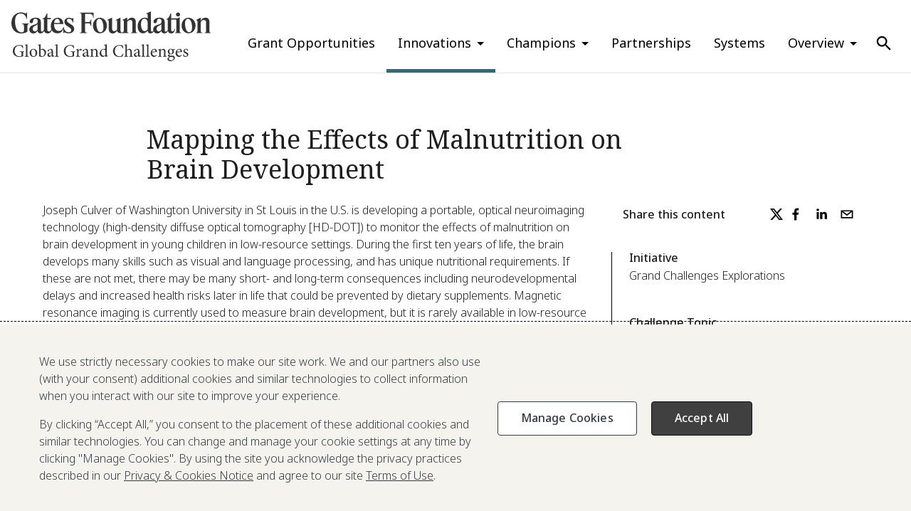

--- FILE ---
content_type: text/html; charset=utf-8
request_url: https://gcgh.grandchallenges.org/grant/mapping-effects-malnutrition-brain-development
body_size: 22155
content:
<!DOCTYPE html><html lang="en"><head><meta charSet="utf-8"/><script>
    window.process = {
      env: {"JSON_AGG_PATH":"https://drupal.grandchallenges.org/json:agg","HUB_OR_SPOKE":"spoke","DRUPAL_URI":"https://drupal.grandchallenges.org","HUB_HOST":"www.grandchallenges.org","SPOKE_URI":"https://gcgh.grandchallenges.org"}
    };
  </script><meta name="viewport" content="width=device-width, initial-scale=1"/><link rel="preconnect" href="https://fonts.googleapis.com"/><link rel="preconnect" href="https://fonts.gstatic.com" crossorigin="anonymous"/><link rel="icon" type="image/x-icon" href="/favicon.ico"/><link rel="apple-touch-icon" sizes="180x180" href="/apple-touch-icon.png"/><link rel="icon" type="image/png" sizes="32x32" href="/favicon-32x32.png"/><link rel="icon" type="image/png" sizes="16x16" href="/favicon-16x16.png"/><link rel="manifest" href="site.webmanifest"/><title>Mapping the Effects of Malnutrition on Brain Development</title><meta name="description" content="Joseph Culver of Washington University in St Louis in the U.S. is developing a portable, optical neuroimaging technology (high-density diffuse optical tomography [HD-DOT]) to monitor the effects of malnutrition on brain development in young children in low-resource settings. During the first ten years of life, the brain develops many skills such as visual and language processing, and has unique nutritional requirements. If these are not met, there may be many short- and long-term consequences including neurodevelopmental delays and increased health risks later in life that could be prevented by dietary supplements. Magnetic resonance imaging is currently used to measure brain development, but it is rarely available in low-resource settings where malnutrition is common. In Phase I, they produced a portable, field-ready HD-DOT instrument that was adapted for preschool-age children and developed a neuroimaging protocol that uses movies to better engage them while mapping distinct cortical areas. This produced reliable, high-quality data when tested on 20 participants in Cali, Colombia. In Phase II, they will improve the sensitivity of their approach for quantifying brain development and adapt it for even younger children, from birth through four years of age, for use in rural and community clinics to ultimately enable prospective measurements of brain function from infancy through childhood in low-income regions."/><meta name="google-site-verification" content="Y_puUu7ecLROc2X37RGLj_aT9Rtm7ym7xPY9E6fTw14"/><meta name="twitter:card" content="summary_large_image"/><meta name="twitter:title" content="Mapping the Effects of Malnutrition on Brain Development"/><meta name="twitter:description" content="Joseph Culver of Washington University in St Louis in the U.S. is developing a portable, optical neuroimaging technology (high-density diffuse optical tomography [HD-DOT]) to monitor the effects of malnutrition on brain development in young children in low-resource settings. During the first ten years of life, the brain develops many skills such as visual and language processing, and has unique nutritional requirements. If these are not met, there may be many short- and long-term consequences including neurodevelopmental delays and increased health risks later in life that could be prevented by dietary supplements. Magnetic resonance imaging is currently used to measure brain development, but it is rarely available in low-resource settings where malnutrition is common. In Phase I, they produced a portable, field-ready HD-DOT instrument that was adapted for preschool-age children and developed a neuroimaging protocol that uses movies to better engage them while mapping distinct cortical areas. This produced reliable, high-quality data when tested on 20 participants in Cali, Colombia. In Phase II, they will improve the sensitivity of their approach for quantifying brain development and adapt it for even younger children, from birth through four years of age, for use in rural and community clinics to ultimately enable prospective measurements of brain function from infancy through childhood in low-income regions."/><meta name="twitter:image" content="https://gcgh.grandchallenges.org/sites/default/files/styles/hub_hero_image/public/images/gatesfoundationlogo.jpg?h=67204d73&amp;itok=wZWT4MLY"/><meta name="og:title" content="Mapping the Effects of Malnutrition on Brain Development"/><meta name="og:type" content="website"/><meta name="og:description" content="Joseph Culver of Washington University in St Louis in the U.S. is developing a portable, optical neuroimaging technology (high-density diffuse optical tomography [HD-DOT]) to monitor the effects of malnutrition on brain development in young children in low-resource settings. During the first ten years of life, the brain develops many skills such as visual and language processing, and has unique nutritional requirements. If these are not met, there may be many short- and long-term consequences including neurodevelopmental delays and increased health risks later in life that could be prevented by dietary supplements. Magnetic resonance imaging is currently used to measure brain development, but it is rarely available in low-resource settings where malnutrition is common. In Phase I, they produced a portable, field-ready HD-DOT instrument that was adapted for preschool-age children and developed a neuroimaging protocol that uses movies to better engage them while mapping distinct cortical areas. This produced reliable, high-quality data when tested on 20 participants in Cali, Colombia. In Phase II, they will improve the sensitivity of their approach for quantifying brain development and adapt it for even younger children, from birth through four years of age, for use in rural and community clinics to ultimately enable prospective measurements of brain function from infancy through childhood in low-income regions."/><meta name="og:image" content="https://gcgh.grandchallenges.org/sites/default/files/styles/hub_hero_image/public/images/gatesfoundationlogo.jpg?h=67204d73&amp;itok=wZWT4MLY"/><meta name="next-head-count" content="22"/><link rel="preconnect" href="https://fonts.gstatic.com" crossorigin /><noscript data-n-css=""></noscript><script defer="" nomodule="" src="/_next/static/chunks/polyfills-42372ed130431b0a.js"></script><script src="/_next/static/chunks/webpack-7f33813f24d70038.js" defer=""></script><script src="/_next/static/chunks/framework-e952fed463eb8e34.js" defer=""></script><script src="/_next/static/chunks/main-7f8f00d884957b78.js" defer=""></script><script src="/_next/static/chunks/pages/_app-8ad535467e1eff91.js" defer=""></script><script src="/_next/static/chunks/pages/grant/%5Bslug%5D-a944e4a4753f85f4.js" defer=""></script><script src="/_next/static/LvU8QZtrWq51kHwi1IlAN/_buildManifest.js" defer=""></script><script src="/_next/static/LvU8QZtrWq51kHwi1IlAN/_ssgManifest.js" defer=""></script><style data-href="https://fonts.googleapis.com/css2?family=Noto+Sans:ital,wght@0,100..900;1,100..900&family=Noto+Serif:ital,wght@0,100..900;1,100..900&display=swap">@font-face{font-family:'Noto Sans';font-style:italic;font-weight:100;font-stretch:normal;font-display:swap;src:url(https://fonts.gstatic.com/l/font?kit=o-0kIpQlx3QUlC5A4PNr4C5OaxRsfNNlKbCePevHtVtX57DGjDU1QDcf6VQ&skey=10db4434b0359efc&v=v42) format('woff')}@font-face{font-family:'Noto Sans';font-style:italic;font-weight:200;font-stretch:normal;font-display:swap;src:url(https://fonts.gstatic.com/l/font?kit=o-0kIpQlx3QUlC5A4PNr4C5OaxRsfNNlKbCePevHtVtX57DGjDU1QLce6VQ&skey=10db4434b0359efc&v=v42) format('woff')}@font-face{font-family:'Noto Sans';font-style:italic;font-weight:300;font-stretch:normal;font-display:swap;src:url(https://fonts.gstatic.com/l/font?kit=o-0kIpQlx3QUlC5A4PNr4C5OaxRsfNNlKbCePevHtVtX57DGjDU1QGke6VQ&skey=10db4434b0359efc&v=v42) format('woff')}@font-face{font-family:'Noto Sans';font-style:italic;font-weight:400;font-stretch:normal;font-display:swap;src:url(https://fonts.gstatic.com/l/font?kit=o-0kIpQlx3QUlC5A4PNr4C5OaxRsfNNlKbCePevHtVtX57DGjDU1QDce6VQ&skey=10db4434b0359efc&v=v42) format('woff')}@font-face{font-family:'Noto Sans';font-style:italic;font-weight:500;font-stretch:normal;font-display:swap;src:url(https://fonts.gstatic.com/l/font?kit=o-0kIpQlx3QUlC5A4PNr4C5OaxRsfNNlKbCePevHtVtX57DGjDU1QAUe6VQ&skey=10db4434b0359efc&v=v42) format('woff')}@font-face{font-family:'Noto Sans';font-style:italic;font-weight:600;font-stretch:normal;font-display:swap;src:url(https://fonts.gstatic.com/l/font?kit=o-0kIpQlx3QUlC5A4PNr4C5OaxRsfNNlKbCePevHtVtX57DGjDU1QOkZ6VQ&skey=10db4434b0359efc&v=v42) format('woff')}@font-face{font-family:'Noto Sans';font-style:italic;font-weight:700;font-stretch:normal;font-display:swap;src:url(https://fonts.gstatic.com/l/font?kit=o-0kIpQlx3QUlC5A4PNr4C5OaxRsfNNlKbCePevHtVtX57DGjDU1QNAZ6VQ&skey=10db4434b0359efc&v=v42) format('woff')}@font-face{font-family:'Noto Sans';font-style:italic;font-weight:800;font-stretch:normal;font-display:swap;src:url(https://fonts.gstatic.com/l/font?kit=o-0kIpQlx3QUlC5A4PNr4C5OaxRsfNNlKbCePevHtVtX57DGjDU1QLcZ6VQ&skey=10db4434b0359efc&v=v42) format('woff')}@font-face{font-family:'Noto Sans';font-style:italic;font-weight:900;font-stretch:normal;font-display:swap;src:url(https://fonts.gstatic.com/l/font?kit=o-0kIpQlx3QUlC5A4PNr4C5OaxRsfNNlKbCePevHtVtX57DGjDU1QJ4Z6VQ&skey=10db4434b0359efc&v=v42) format('woff')}@font-face{font-family:'Noto Sans';font-style:normal;font-weight:100;font-stretch:normal;font-display:swap;src:url(https://fonts.gstatic.com/l/font?kit=o-0mIpQlx3QUlC5A4PNB6Ryti20_6n1iPHjcz6L1SoM-jCpoiyD9At9e&skey=2b960fe17823056f&v=v42) format('woff')}@font-face{font-family:'Noto Sans';font-style:normal;font-weight:200;font-stretch:normal;font-display:swap;src:url(https://fonts.gstatic.com/l/font?kit=o-0mIpQlx3QUlC5A4PNB6Ryti20_6n1iPHjcz6L1SoM-jCpoiyB9A99e&skey=2b960fe17823056f&v=v42) format('woff')}@font-face{font-family:'Noto Sans';font-style:normal;font-weight:300;font-stretch:normal;font-display:swap;src:url(https://fonts.gstatic.com/l/font?kit=o-0mIpQlx3QUlC5A4PNB6Ryti20_6n1iPHjcz6L1SoM-jCpoiyCjA99e&skey=2b960fe17823056f&v=v42) format('woff')}@font-face{font-family:'Noto Sans';font-style:normal;font-weight:400;font-stretch:normal;font-display:swap;src:url(https://fonts.gstatic.com/l/font?kit=o-0mIpQlx3QUlC5A4PNB6Ryti20_6n1iPHjcz6L1SoM-jCpoiyD9A99e&skey=2b960fe17823056f&v=v42) format('woff')}@font-face{font-family:'Noto Sans';font-style:normal;font-weight:500;font-stretch:normal;font-display:swap;src:url(https://fonts.gstatic.com/l/font?kit=o-0mIpQlx3QUlC5A4PNB6Ryti20_6n1iPHjcz6L1SoM-jCpoiyDPA99e&skey=2b960fe17823056f&v=v42) format('woff')}@font-face{font-family:'Noto Sans';font-style:normal;font-weight:600;font-stretch:normal;font-display:swap;src:url(https://fonts.gstatic.com/l/font?kit=o-0mIpQlx3QUlC5A4PNB6Ryti20_6n1iPHjcz6L1SoM-jCpoiyAjBN9e&skey=2b960fe17823056f&v=v42) format('woff')}@font-face{font-family:'Noto Sans';font-style:normal;font-weight:700;font-stretch:normal;font-display:swap;src:url(https://fonts.gstatic.com/l/font?kit=o-0mIpQlx3QUlC5A4PNB6Ryti20_6n1iPHjcz6L1SoM-jCpoiyAaBN9e&skey=2b960fe17823056f&v=v42) format('woff')}@font-face{font-family:'Noto Sans';font-style:normal;font-weight:800;font-stretch:normal;font-display:swap;src:url(https://fonts.gstatic.com/l/font?kit=o-0mIpQlx3QUlC5A4PNB6Ryti20_6n1iPHjcz6L1SoM-jCpoiyB9BN9e&skey=2b960fe17823056f&v=v42) format('woff')}@font-face{font-family:'Noto Sans';font-style:normal;font-weight:900;font-stretch:normal;font-display:swap;src:url(https://fonts.gstatic.com/l/font?kit=o-0mIpQlx3QUlC5A4PNB6Ryti20_6n1iPHjcz6L1SoM-jCpoiyBUBN9e&skey=2b960fe17823056f&v=v42) format('woff')}@font-face{font-family:'Noto Serif';font-style:italic;font-weight:100;font-stretch:normal;font-display:swap;src:url(https://fonts.gstatic.com/l/font?kit=ga6saw1J5X9T9RW6j9bNfFIMZhhWnFTyNZIQD1-_FXP0RgnaOg9MYBNLgscM&skey=39fc6d597fb39b7e&v=v33) format('woff')}@font-face{font-family:'Noto Serif';font-style:italic;font-weight:200;font-stretch:normal;font-display:swap;src:url(https://fonts.gstatic.com/l/font?kit=ga6saw1J5X9T9RW6j9bNfFIMZhhWnFTyNZIQD1-_FXP0RgnaOg9MYBPLg8cM&skey=39fc6d597fb39b7e&v=v33) format('woff')}@font-face{font-family:'Noto Serif';font-style:italic;font-weight:300;font-stretch:normal;font-display:swap;src:url(https://fonts.gstatic.com/l/font?kit=ga6saw1J5X9T9RW6j9bNfFIMZhhWnFTyNZIQD1-_FXP0RgnaOg9MYBMVg8cM&skey=39fc6d597fb39b7e&v=v33) format('woff')}@font-face{font-family:'Noto Serif';font-style:italic;font-weight:400;font-stretch:normal;font-display:swap;src:url(https://fonts.gstatic.com/l/font?kit=ga6saw1J5X9T9RW6j9bNfFIMZhhWnFTyNZIQD1-_FXP0RgnaOg9MYBNLg8cM&skey=39fc6d597fb39b7e&v=v33) format('woff')}@font-face{font-family:'Noto Serif';font-style:italic;font-weight:500;font-stretch:normal;font-display:swap;src:url(https://fonts.gstatic.com/l/font?kit=ga6saw1J5X9T9RW6j9bNfFIMZhhWnFTyNZIQD1-_FXP0RgnaOg9MYBN5g8cM&skey=39fc6d597fb39b7e&v=v33) format('woff')}@font-face{font-family:'Noto Serif';font-style:italic;font-weight:600;font-stretch:normal;font-display:swap;src:url(https://fonts.gstatic.com/l/font?kit=ga6saw1J5X9T9RW6j9bNfFIMZhhWnFTyNZIQD1-_FXP0RgnaOg9MYBOVhMcM&skey=39fc6d597fb39b7e&v=v33) format('woff')}@font-face{font-family:'Noto Serif';font-style:italic;font-weight:700;font-stretch:normal;font-display:swap;src:url(https://fonts.gstatic.com/l/font?kit=ga6saw1J5X9T9RW6j9bNfFIMZhhWnFTyNZIQD1-_FXP0RgnaOg9MYBOshMcM&skey=39fc6d597fb39b7e&v=v33) format('woff')}@font-face{font-family:'Noto Serif';font-style:italic;font-weight:800;font-stretch:normal;font-display:swap;src:url(https://fonts.gstatic.com/l/font?kit=ga6saw1J5X9T9RW6j9bNfFIMZhhWnFTyNZIQD1-_FXP0RgnaOg9MYBPLhMcM&skey=39fc6d597fb39b7e&v=v33) format('woff')}@font-face{font-family:'Noto Serif';font-style:italic;font-weight:900;font-stretch:normal;font-display:swap;src:url(https://fonts.gstatic.com/l/font?kit=ga6saw1J5X9T9RW6j9bNfFIMZhhWnFTyNZIQD1-_FXP0RgnaOg9MYBPihMcM&skey=39fc6d597fb39b7e&v=v33) format('woff')}@font-face{font-family:'Noto Serif';font-style:normal;font-weight:100;font-stretch:normal;font-display:swap;src:url(https://fonts.gstatic.com/l/font?kit=ga6iaw1J5X9T9RW6j9bNVls-hfgvz8JcMofYTa32J4wsL2JAlAhZqFGjww&skey=ff3f102bd67fc93c&v=v33) format('woff')}@font-face{font-family:'Noto Serif';font-style:normal;font-weight:200;font-stretch:normal;font-display:swap;src:url(https://fonts.gstatic.com/l/font?kit=ga6iaw1J5X9T9RW6j9bNVls-hfgvz8JcMofYTa32J4wsL2JAlAhZKFCjww&skey=ff3f102bd67fc93c&v=v33) format('woff')}@font-face{font-family:'Noto Serif';font-style:normal;font-weight:300;font-stretch:normal;font-display:swap;src:url(https://fonts.gstatic.com/l/font?kit=ga6iaw1J5X9T9RW6j9bNVls-hfgvz8JcMofYTa32J4wsL2JAlAhZ9lCjww&skey=ff3f102bd67fc93c&v=v33) format('woff')}@font-face{font-family:'Noto Serif';font-style:normal;font-weight:400;font-stretch:normal;font-display:swap;src:url(https://fonts.gstatic.com/l/font?kit=ga6iaw1J5X9T9RW6j9bNVls-hfgvz8JcMofYTa32J4wsL2JAlAhZqFCjww&skey=ff3f102bd67fc93c&v=v33) format('woff')}@font-face{font-family:'Noto Serif';font-style:normal;font-weight:500;font-stretch:normal;font-display:swap;src:url(https://fonts.gstatic.com/l/font?kit=ga6iaw1J5X9T9RW6j9bNVls-hfgvz8JcMofYTa32J4wsL2JAlAhZmlCjww&skey=ff3f102bd67fc93c&v=v33) format('woff')}@font-face{font-family:'Noto Serif';font-style:normal;font-weight:600;font-stretch:normal;font-display:swap;src:url(https://fonts.gstatic.com/l/font?kit=ga6iaw1J5X9T9RW6j9bNVls-hfgvz8JcMofYTa32J4wsL2JAlAhZdlejww&skey=ff3f102bd67fc93c&v=v33) format('woff')}@font-face{font-family:'Noto Serif';font-style:normal;font-weight:700;font-stretch:normal;font-display:swap;src:url(https://fonts.gstatic.com/l/font?kit=ga6iaw1J5X9T9RW6j9bNVls-hfgvz8JcMofYTa32J4wsL2JAlAhZT1ejww&skey=ff3f102bd67fc93c&v=v33) format('woff')}@font-face{font-family:'Noto Serif';font-style:normal;font-weight:800;font-stretch:normal;font-display:swap;src:url(https://fonts.gstatic.com/l/font?kit=ga6iaw1J5X9T9RW6j9bNVls-hfgvz8JcMofYTa32J4wsL2JAlAhZKFejww&skey=ff3f102bd67fc93c&v=v33) format('woff')}@font-face{font-family:'Noto Serif';font-style:normal;font-weight:900;font-stretch:normal;font-display:swap;src:url(https://fonts.gstatic.com/l/font?kit=ga6iaw1J5X9T9RW6j9bNVls-hfgvz8JcMofYTa32J4wsL2JAlAhZAVejww&skey=ff3f102bd67fc93c&v=v33) format('woff')}@font-face{font-family:'Noto Sans';font-style:italic;font-weight:100 900;font-stretch:100%;font-display:swap;src:url(https://fonts.gstatic.com/s/notosans/v42/o-0ZIpQlx3QUlC5A4PNr4C5OaxRsfNNlKbCePevttHOmHS91ixg0.woff2) format('woff2');unicode-range:U+0460-052F,U+1C80-1C8A,U+20B4,U+2DE0-2DFF,U+A640-A69F,U+FE2E-FE2F}@font-face{font-family:'Noto Sans';font-style:italic;font-weight:100 900;font-stretch:100%;font-display:swap;src:url(https://fonts.gstatic.com/s/notosans/v42/o-0ZIpQlx3QUlC5A4PNr4C5OaxRsfNNlKbCePevtvXOmHS91ixg0.woff2) format('woff2');unicode-range:U+0301,U+0400-045F,U+0490-0491,U+04B0-04B1,U+2116}@font-face{font-family:'Noto Sans';font-style:italic;font-weight:100 900;font-stretch:100%;font-display:swap;src:url(https://fonts.gstatic.com/s/notosans/v42/o-0ZIpQlx3QUlC5A4PNr4C5OaxRsfNNlKbCePevtuHOmHS91ixg0.woff2) format('woff2');unicode-range:U+0900-097F,U+1CD0-1CF9,U+200C-200D,U+20A8,U+20B9,U+20F0,U+25CC,U+A830-A839,U+A8E0-A8FF,U+11B00-11B09}@font-face{font-family:'Noto Sans';font-style:italic;font-weight:100 900;font-stretch:100%;font-display:swap;src:url(https://fonts.gstatic.com/s/notosans/v42/o-0ZIpQlx3QUlC5A4PNr4C5OaxRsfNNlKbCePevttXOmHS91ixg0.woff2) format('woff2');unicode-range:U+1F00-1FFF}@font-face{font-family:'Noto Sans';font-style:italic;font-weight:100 900;font-stretch:100%;font-display:swap;src:url(https://fonts.gstatic.com/s/notosans/v42/o-0ZIpQlx3QUlC5A4PNr4C5OaxRsfNNlKbCePevtunOmHS91ixg0.woff2) format('woff2');unicode-range:U+0370-0377,U+037A-037F,U+0384-038A,U+038C,U+038E-03A1,U+03A3-03FF}@font-face{font-family:'Noto Sans';font-style:italic;font-weight:100 900;font-stretch:100%;font-display:swap;src:url(https://fonts.gstatic.com/s/notosans/v42/o-0ZIpQlx3QUlC5A4PNr4C5OaxRsfNNlKbCePevttnOmHS91ixg0.woff2) format('woff2');unicode-range:U+0102-0103,U+0110-0111,U+0128-0129,U+0168-0169,U+01A0-01A1,U+01AF-01B0,U+0300-0301,U+0303-0304,U+0308-0309,U+0323,U+0329,U+1EA0-1EF9,U+20AB}@font-face{font-family:'Noto Sans';font-style:italic;font-weight:100 900;font-stretch:100%;font-display:swap;src:url(https://fonts.gstatic.com/s/notosans/v42/o-0ZIpQlx3QUlC5A4PNr4C5OaxRsfNNlKbCePevtt3OmHS91ixg0.woff2) format('woff2');unicode-range:U+0100-02BA,U+02BD-02C5,U+02C7-02CC,U+02CE-02D7,U+02DD-02FF,U+0304,U+0308,U+0329,U+1D00-1DBF,U+1E00-1E9F,U+1EF2-1EFF,U+2020,U+20A0-20AB,U+20AD-20C0,U+2113,U+2C60-2C7F,U+A720-A7FF}@font-face{font-family:'Noto Sans';font-style:italic;font-weight:100 900;font-stretch:100%;font-display:swap;src:url(https://fonts.gstatic.com/s/notosans/v42/o-0ZIpQlx3QUlC5A4PNr4C5OaxRsfNNlKbCePevtuXOmHS91iw.woff2) format('woff2');unicode-range:U+0000-00FF,U+0131,U+0152-0153,U+02BB-02BC,U+02C6,U+02DA,U+02DC,U+0304,U+0308,U+0329,U+2000-206F,U+20AC,U+2122,U+2191,U+2193,U+2212,U+2215,U+FEFF,U+FFFD}@font-face{font-family:'Noto Sans';font-style:normal;font-weight:100 900;font-stretch:100%;font-display:swap;src:url(https://fonts.gstatic.com/s/notosans/v42/o-0bIpQlx3QUlC5A4PNB6Ryti20_6n1iPHjc5aPdu3mhPy1Fig.woff2) format('woff2');unicode-range:U+0460-052F,U+1C80-1C8A,U+20B4,U+2DE0-2DFF,U+A640-A69F,U+FE2E-FE2F}@font-face{font-family:'Noto Sans';font-style:normal;font-weight:100 900;font-stretch:100%;font-display:swap;src:url(https://fonts.gstatic.com/s/notosans/v42/o-0bIpQlx3QUlC5A4PNB6Ryti20_6n1iPHjc5ardu3mhPy1Fig.woff2) format('woff2');unicode-range:U+0301,U+0400-045F,U+0490-0491,U+04B0-04B1,U+2116}@font-face{font-family:'Noto Sans';font-style:normal;font-weight:100 900;font-stretch:100%;font-display:swap;src:url(https://fonts.gstatic.com/s/notosans/v42/o-0bIpQlx3QUlC5A4PNB6Ryti20_6n1iPHjc5a_du3mhPy1Fig.woff2) format('woff2');unicode-range:U+0900-097F,U+1CD0-1CF9,U+200C-200D,U+20A8,U+20B9,U+20F0,U+25CC,U+A830-A839,U+A8E0-A8FF,U+11B00-11B09}@font-face{font-family:'Noto Sans';font-style:normal;font-weight:100 900;font-stretch:100%;font-display:swap;src:url(https://fonts.gstatic.com/s/notosans/v42/o-0bIpQlx3QUlC5A4PNB6Ryti20_6n1iPHjc5aLdu3mhPy1Fig.woff2) format('woff2');unicode-range:U+1F00-1FFF}@font-face{font-family:'Noto Sans';font-style:normal;font-weight:100 900;font-stretch:100%;font-display:swap;src:url(https://fonts.gstatic.com/s/notosans/v42/o-0bIpQlx3QUlC5A4PNB6Ryti20_6n1iPHjc5a3du3mhPy1Fig.woff2) format('woff2');unicode-range:U+0370-0377,U+037A-037F,U+0384-038A,U+038C,U+038E-03A1,U+03A3-03FF}@font-face{font-family:'Noto Sans';font-style:normal;font-weight:100 900;font-stretch:100%;font-display:swap;src:url(https://fonts.gstatic.com/s/notosans/v42/o-0bIpQlx3QUlC5A4PNB6Ryti20_6n1iPHjc5aHdu3mhPy1Fig.woff2) format('woff2');unicode-range:U+0102-0103,U+0110-0111,U+0128-0129,U+0168-0169,U+01A0-01A1,U+01AF-01B0,U+0300-0301,U+0303-0304,U+0308-0309,U+0323,U+0329,U+1EA0-1EF9,U+20AB}@font-face{font-family:'Noto Sans';font-style:normal;font-weight:100 900;font-stretch:100%;font-display:swap;src:url(https://fonts.gstatic.com/s/notosans/v42/o-0bIpQlx3QUlC5A4PNB6Ryti20_6n1iPHjc5aDdu3mhPy1Fig.woff2) format('woff2');unicode-range:U+0100-02BA,U+02BD-02C5,U+02C7-02CC,U+02CE-02D7,U+02DD-02FF,U+0304,U+0308,U+0329,U+1D00-1DBF,U+1E00-1E9F,U+1EF2-1EFF,U+2020,U+20A0-20AB,U+20AD-20C0,U+2113,U+2C60-2C7F,U+A720-A7FF}@font-face{font-family:'Noto Sans';font-style:normal;font-weight:100 900;font-stretch:100%;font-display:swap;src:url(https://fonts.gstatic.com/s/notosans/v42/o-0bIpQlx3QUlC5A4PNB6Ryti20_6n1iPHjc5a7du3mhPy0.woff2) format('woff2');unicode-range:U+0000-00FF,U+0131,U+0152-0153,U+02BB-02BC,U+02C6,U+02DA,U+02DC,U+0304,U+0308,U+0329,U+2000-206F,U+20AC,U+2122,U+2191,U+2193,U+2212,U+2215,U+FEFF,U+FFFD}@font-face{font-family:'Noto Serif';font-style:italic;font-weight:100 900;font-stretch:100%;font-display:swap;src:url(https://fonts.gstatic.com/s/notoserif/v33/ga6faw1J5X9T9RW6j9bNfFIMZhhWnFTyNZIQD1-_P3Lct_NFiQhhYQ.woff2) format('woff2');unicode-range:U+0460-052F,U+1C80-1C8A,U+20B4,U+2DE0-2DFF,U+A640-A69F,U+FE2E-FE2F}@font-face{font-family:'Noto Serif';font-style:italic;font-weight:100 900;font-stretch:100%;font-display:swap;src:url(https://fonts.gstatic.com/s/notoserif/v33/ga6faw1J5X9T9RW6j9bNfFIMZhhWnFTyNZIQD1-_P3vct_NFiQhhYQ.woff2) format('woff2');unicode-range:U+0301,U+0400-045F,U+0490-0491,U+04B0-04B1,U+2116}@font-face{font-family:'Noto Serif';font-style:italic;font-weight:100 900;font-stretch:100%;font-display:swap;src:url(https://fonts.gstatic.com/s/notoserif/v33/ga6faw1J5X9T9RW6j9bNfFIMZhhWnFTyNZIQD1-_P3Pct_NFiQhhYQ.woff2) format('woff2');unicode-range:U+1F00-1FFF}@font-face{font-family:'Noto Serif';font-style:italic;font-weight:100 900;font-stretch:100%;font-display:swap;src:url(https://fonts.gstatic.com/s/notoserif/v33/ga6faw1J5X9T9RW6j9bNfFIMZhhWnFTyNZIQD1-_P3zct_NFiQhhYQ.woff2) format('woff2');unicode-range:U+0370-0377,U+037A-037F,U+0384-038A,U+038C,U+038E-03A1,U+03A3-03FF}@font-face{font-family:'Noto Serif';font-style:italic;font-weight:100 900;font-stretch:100%;font-display:swap;src:url(https://fonts.gstatic.com/s/notoserif/v33/ga6faw1J5X9T9RW6j9bNfFIMZhhWnFTyNZIQD1-_PwPct_NFiQhhYQ.woff2) format('woff2');unicode-range:U+0302-0303,U+0305,U+0307-0308,U+0310,U+0312,U+0315,U+031A,U+0326-0327,U+032C,U+032F-0330,U+0332-0333,U+0338,U+033A,U+0346,U+034D,U+0391-03A1,U+03A3-03A9,U+03B1-03C9,U+03D1,U+03D5-03D6,U+03F0-03F1,U+03F4-03F5,U+2016-2017,U+2034-2038,U+203C,U+2040,U+2043,U+2047,U+2050,U+2057,U+205F,U+2070-2071,U+2074-208E,U+2090-209C,U+20D0-20DC,U+20E1,U+20E5-20EF,U+2100-2112,U+2114-2115,U+2117-2121,U+2123-214F,U+2190,U+2192,U+2194-21AE,U+21B0-21E5,U+21F1-21F2,U+21F4-2211,U+2213-2214,U+2216-22FF,U+2308-230B,U+2310,U+2319,U+231C-2321,U+2336-237A,U+237C,U+2395,U+239B-23B7,U+23D0,U+23DC-23E1,U+2474-2475,U+25AF,U+25B3,U+25B7,U+25BD,U+25C1,U+25CA,U+25CC,U+25FB,U+266D-266F,U+27C0-27FF,U+2900-2AFF,U+2B0E-2B11,U+2B30-2B4C,U+2BFE,U+3030,U+FF5B,U+FF5D,U+1D400-1D7FF,U+1EE00-1EEFF}@font-face{font-family:'Noto Serif';font-style:italic;font-weight:100 900;font-stretch:100%;font-display:swap;src:url(https://fonts.gstatic.com/s/notoserif/v33/ga6faw1J5X9T9RW6j9bNfFIMZhhWnFTyNZIQD1-_P3Dct_NFiQhhYQ.woff2) format('woff2');unicode-range:U+0102-0103,U+0110-0111,U+0128-0129,U+0168-0169,U+01A0-01A1,U+01AF-01B0,U+0300-0301,U+0303-0304,U+0308-0309,U+0323,U+0329,U+1EA0-1EF9,U+20AB}@font-face{font-family:'Noto Serif';font-style:italic;font-weight:100 900;font-stretch:100%;font-display:swap;src:url(https://fonts.gstatic.com/s/notoserif/v33/ga6faw1J5X9T9RW6j9bNfFIMZhhWnFTyNZIQD1-_P3Hct_NFiQhhYQ.woff2) format('woff2');unicode-range:U+0100-02BA,U+02BD-02C5,U+02C7-02CC,U+02CE-02D7,U+02DD-02FF,U+0304,U+0308,U+0329,U+1D00-1DBF,U+1E00-1E9F,U+1EF2-1EFF,U+2020,U+20A0-20AB,U+20AD-20C0,U+2113,U+2C60-2C7F,U+A720-A7FF}@font-face{font-family:'Noto Serif';font-style:italic;font-weight:100 900;font-stretch:100%;font-display:swap;src:url(https://fonts.gstatic.com/s/notoserif/v33/ga6faw1J5X9T9RW6j9bNfFIMZhhWnFTyNZIQD1-_P3_ct_NFiQg.woff2) format('woff2');unicode-range:U+0000-00FF,U+0131,U+0152-0153,U+02BB-02BC,U+02C6,U+02DA,U+02DC,U+0304,U+0308,U+0329,U+2000-206F,U+20AC,U+2122,U+2191,U+2193,U+2212,U+2215,U+FEFF,U+FFFD}@font-face{font-family:'Noto Serif';font-style:normal;font-weight:100 900;font-stretch:100%;font-display:swap;src:url(https://fonts.gstatic.com/s/notoserif/v33/ga6daw1J5X9T9RW6j9bNVls-hfgvz8JcMofYTYf3D33WsNFHuQk.woff2) format('woff2');unicode-range:U+0460-052F,U+1C80-1C8A,U+20B4,U+2DE0-2DFF,U+A640-A69F,U+FE2E-FE2F}@font-face{font-family:'Noto Serif';font-style:normal;font-weight:100 900;font-stretch:100%;font-display:swap;src:url(https://fonts.gstatic.com/s/notoserif/v33/ga6daw1J5X9T9RW6j9bNVls-hfgvz8JcMofYTYf-D33WsNFHuQk.woff2) format('woff2');unicode-range:U+0301,U+0400-045F,U+0490-0491,U+04B0-04B1,U+2116}@font-face{font-family:'Noto Serif';font-style:normal;font-weight:100 900;font-stretch:100%;font-display:swap;src:url(https://fonts.gstatic.com/s/notoserif/v33/ga6daw1J5X9T9RW6j9bNVls-hfgvz8JcMofYTYf2D33WsNFHuQk.woff2) format('woff2');unicode-range:U+1F00-1FFF}@font-face{font-family:'Noto Serif';font-style:normal;font-weight:100 900;font-stretch:100%;font-display:swap;src:url(https://fonts.gstatic.com/s/notoserif/v33/ga6daw1J5X9T9RW6j9bNVls-hfgvz8JcMofYTYf5D33WsNFHuQk.woff2) format('woff2');unicode-range:U+0370-0377,U+037A-037F,U+0384-038A,U+038C,U+038E-03A1,U+03A3-03FF}@font-face{font-family:'Noto Serif';font-style:normal;font-weight:100 900;font-stretch:100%;font-display:swap;src:url(https://fonts.gstatic.com/s/notoserif/v33/ga6daw1J5X9T9RW6j9bNVls-hfgvz8JcMofYTYeGD33WsNFHuQk.woff2) format('woff2');unicode-range:U+0302-0303,U+0305,U+0307-0308,U+0310,U+0312,U+0315,U+031A,U+0326-0327,U+032C,U+032F-0330,U+0332-0333,U+0338,U+033A,U+0346,U+034D,U+0391-03A1,U+03A3-03A9,U+03B1-03C9,U+03D1,U+03D5-03D6,U+03F0-03F1,U+03F4-03F5,U+2016-2017,U+2034-2038,U+203C,U+2040,U+2043,U+2047,U+2050,U+2057,U+205F,U+2070-2071,U+2074-208E,U+2090-209C,U+20D0-20DC,U+20E1,U+20E5-20EF,U+2100-2112,U+2114-2115,U+2117-2121,U+2123-214F,U+2190,U+2192,U+2194-21AE,U+21B0-21E5,U+21F1-21F2,U+21F4-2211,U+2213-2214,U+2216-22FF,U+2308-230B,U+2310,U+2319,U+231C-2321,U+2336-237A,U+237C,U+2395,U+239B-23B7,U+23D0,U+23DC-23E1,U+2474-2475,U+25AF,U+25B3,U+25B7,U+25BD,U+25C1,U+25CA,U+25CC,U+25FB,U+266D-266F,U+27C0-27FF,U+2900-2AFF,U+2B0E-2B11,U+2B30-2B4C,U+2BFE,U+3030,U+FF5B,U+FF5D,U+1D400-1D7FF,U+1EE00-1EEFF}@font-face{font-family:'Noto Serif';font-style:normal;font-weight:100 900;font-stretch:100%;font-display:swap;src:url(https://fonts.gstatic.com/s/notoserif/v33/ga6daw1J5X9T9RW6j9bNVls-hfgvz8JcMofYTYf1D33WsNFHuQk.woff2) format('woff2');unicode-range:U+0102-0103,U+0110-0111,U+0128-0129,U+0168-0169,U+01A0-01A1,U+01AF-01B0,U+0300-0301,U+0303-0304,U+0308-0309,U+0323,U+0329,U+1EA0-1EF9,U+20AB}@font-face{font-family:'Noto Serif';font-style:normal;font-weight:100 900;font-stretch:100%;font-display:swap;src:url(https://fonts.gstatic.com/s/notoserif/v33/ga6daw1J5X9T9RW6j9bNVls-hfgvz8JcMofYTYf0D33WsNFHuQk.woff2) format('woff2');unicode-range:U+0100-02BA,U+02BD-02C5,U+02C7-02CC,U+02CE-02D7,U+02DD-02FF,U+0304,U+0308,U+0329,U+1D00-1DBF,U+1E00-1E9F,U+1EF2-1EFF,U+2020,U+20A0-20AB,U+20AD-20C0,U+2113,U+2C60-2C7F,U+A720-A7FF}@font-face{font-family:'Noto Serif';font-style:normal;font-weight:100 900;font-stretch:100%;font-display:swap;src:url(https://fonts.gstatic.com/s/notoserif/v33/ga6daw1J5X9T9RW6j9bNVls-hfgvz8JcMofYTYf6D33WsNFH.woff2) format('woff2');unicode-range:U+0000-00FF,U+0131,U+0152-0153,U+02BB-02BC,U+02C6,U+02DA,U+02DC,U+0304,U+0308,U+0329,U+2000-206F,U+20AC,U+2122,U+2191,U+2193,U+2212,U+2215,U+FEFF,U+FFFD}</style></head><style data-emotion="css 11iah3e">.css-11iah3e.modal-open{overflow:hidden!important;}</style><body style="overflow-x:hidden" class="css-11iah3e efh2bkb0"><div id="__next"><style data-emotion="css-global 1r4op77">html,body{height:100%;margin:0;}@media print{html,body{height:auto;}}html{-moz-osx-font-smoothing:grayscale;-webkit-font-smoothing:antialiased;box-sizing:border-box;color:#1e1e1e;font-family:Barlow,sans-serif;font-feature-settings:'kern';font-size:100%;text-rendering:optimizeLegibility;}html [type='button']{-webkit-appearance:none;-moz-appearance:none;-ms-appearance:none;appearance:none;}@media print{html{font-size:90%!important;}}*,*::before,*::after{box-sizing:inherit;}body{font-size:1rem;line-height:1.45;}@media screen and (min-width:768px){body{font-size:1.125rem;}}@media print{body{font-size:1.125rem!important;}}a{color:#2B6B7D;-webkit-text-decoration:underline;text-decoration:underline;}a.footnote{color:#067fa2;font-weight:700;-webkit-text-decoration:none;text-decoration:none;}a:hover,a:focus{-webkit-text-decoration:none;text-decoration:none;}a:focus{outline:1px solid #2B6B7D;}abbr{border-bottom:1px dotted;}abbr[title]{-webkit-text-decoration:none;text-decoration:none;}em{font-style:italic;}strong,b{font-weight:700;}p{margin:0 0 24px;}small{font-size:0.7em;}sub,sup{font-size:75%;line-height:0;margin-bottom:0;position:relative;vertical-align:baseline;}sup{top:-0.5em;}sub{bottom:-0.25em;}ol,ul{margin-top:0;margin-bottom:1.5rem;}ol ol,ul ol,ol ul,ul ul{margin-bottom:0;}h1,h2,h3,h4,h5{margin-top:0;}h1 >a,h2 >a,h3 >a,h4 >a,h5 >a{-webkit-text-decoration:none;text-decoration:none;}h1 >a:hover,h2 >a:hover,h3 >a:hover,h4 >a:hover,h5 >a:hover,h1 >a:focus,h2 >a:focus,h3 >a:focus,h4 >a:focus,h5 >a:focus{-webkit-text-decoration:underline;text-decoration:underline;}.responsive-table{margin-bottom:1rem;overflow-x:auto;}.responsive-table table{margin-bottom:0;}table{border-collapse:collapse;border-spacing:0;font-size:1rem;margin-bottom:1rem;max-width:100%;width:100%;}table caption{font-family:Barlow,sans-serif;font-size:0.875rem;}td{text-align:left;padding:0.5rem;border:1px solid #dce1e3;vertical-align:top;}thead td{border-bottom:2px solid #2B6B7D;}th{text-align:left;padding:0.5rem;border-bottom:2px solid #2B6B7D;}main{display:block;}img{display:block;max-width:100%;}hr{box-sizing:content-box;height:0;overflow:visible;border-top:1px solid #dce1e3;border-width:1px 0 0;}button,input,optgroup,select,textarea{font-family:inherit;font-size:100%;line-height:1.15;margin:0;}button,input{overflow:visible;}button,select{text-transform:none;}button,[type='button'],[type='reset'],[type='submit']{-webkit-appearance:button;}button:focus,[type='button']:focus,[type='reset']:focus,[type='submit']:focus{outline:1px dotted #717171;}button::-moz-focus-inner,[type='button']::-moz-focus-inner,[type='reset']::-moz-focus-inner,[type='submit']::-moz-focus-inner{border-style:none;padding:0;}button:-moz-focusring,[type='button']:-moz-focusring,[type='reset']:-moz-focusring,[type='submit']:-moz-focusring{outline:1px dotted #717171;}[type='search']{-webkit-appearance:textfield;outline-offset:-2px;}[type='search']::-webkit-search-decoration{-webkit-appearance:none;}@media print{@page{margin:0.5cm;}}.clearfix::after{clear:both;content:'';display:table;}.overflow-x{overflow-x:auto;width:100%;}.text-columns{padding:0;list-style-type:none;-webkit-column-width:30ch;column-width:30ch;}.text-align-center{text-align:center;}.text-align-right{text-align:right;}.text-align-justified{text-justify:auto;}.highlight{margin-bottom:1.5rem;padding:3rem 3.5rem;background:#F5F3ED;color:#000;font-family:Noto Sans,Noto Sans,sans-serif;font-size:1rem;line-height:1.5;}.highlight a{color:#2B6B7D;}.callout{text-align:center;font-family:Barlow;font-weight:500;font-size:1.25rem;line-height:1.2;margin:1rem 15%;border-top:2px dashed #06485A;border-bottom:2px dashed #06485A;padding-top:.5rem;padding-bottom:1rem;}.three-columns{-webkit-column-count:3;column-count:3;-webkit-column-gap:1rem;column-gap:1rem;}@media print{.ot-floating-button{display:none;}}</style><style data-emotion="css 1d2jmjl">.css-1d2jmjl{display:-ms-grid;display:grid;}@media screen and (min-width: 0){.css-1d2jmjl{-ms-grid-columns:100%;-ms-grid-rows:auto minmax(25vh, 1fr) auto;grid-template-columns:100%;grid-template-rows:auto minmax(25vh, 1fr) auto;}}@media print{.css-1d2jmjl{display:block;}}</style><div class="css-1d2jmjl e8wyiw80"><style data-emotion="css 1roxfj2">@media screen and (min-width: 0){.css-1roxfj2{-ms-grid-column:auto;-ms-grid-column-span:auto;-ms-grid-row:1;-ms-grid-row-span:1;grid-area:1/auto/2/auto;padding-left:0;padding-right:0;}}</style><div class="css-1roxfj2 ewhney30"><style data-emotion="css 15bstyc">.css-15bstyc{background-color:#fff;margin:1rem auto;max-width:1422px;padding:0.25rem 0 0;position:relative;}@media screen and (min-width: 768px){.css-15bstyc{border-bottom:1px solid #E3E3E3;margin:0 auto 3.5rem;padding:1rem 0 0;}.css-15bstyc::before{border-radius:100%;bottom:0;content:'';display:block;height:60%;left:10%;position:absolute;opacity:0.35;width:80%;z-index:-1;}}@media print{.css-15bstyc{display:none;}}</style><header class="css-15bstyc ekihbt4"><style data-emotion="css 1sm9rel">.css-1sm9rel{margin:0 auto;padding:0 1rem;width:100%;}@media screen and (min-width: 700px){.css-1sm9rel{max-width:1422px;}}</style><div class="css-1sm9rel e1j0g9ln0"><style data-emotion="css 14tuzi8">.css-14tuzi8{-webkit-align-items:center;-webkit-box-align:center;-ms-flex-align:center;align-items:center;display:grid;grid-template-columns:1fr;grid-template-rows:auto;}@media screen and (min-width: 1275px){.css-14tuzi8{grid-template-columns:auto 1fr;}}</style><div class="css-14tuzi8 ekihbt0"><style data-emotion="css j7qwjs">.css-j7qwjs{display:-webkit-box;display:-webkit-flex;display:-ms-flexbox;display:flex;-webkit-flex-direction:column;-ms-flex-direction:column;flex-direction:column;}</style><div class="css-j7qwjs ekihbt1"><style data-emotion="css yy9n39">.css-yy9n39{block-size:30px;display:block;inline-size:280px;max-inline-size:70vw;}</style><style data-emotion="css njxzgn">.css-njxzgn{color:#333333;display:inline-block;block-size:30px;display:block;inline-size:280px;max-inline-size:70vw;}.css-njxzgn:focus{outline:2px solid #357372;}.css-njxzgn svg,.css-njxzgn path{fill:currentColor;}</style><a type="dark" class="ekihbt2 css-njxzgn ege2mp30" href="/"><svg id="Layer_1" data-name="Layer 1" xmlns="http://www.w3.org/2000/svg" viewBox="0 0 2000 221.66"><path d="m1987.7,197.05v-89.1c0-27.06-13.12-44.82-39.9-44.82-22.14,0-37.17,14.76-47.01,29.24v-29.79l-46.19,22.41v4.37c12.57-1.64,12.57,2.46,12.57,21.59v86.09c0,14.49-4.65,16.67-11.48,16.67v4.65h59.85v-4.65c-10.66,0-14.76-2.19-14.76-16.67v-91.28c6.56-9.29,15.85-19.68,31.16-19.68s22.14,8.75,22.14,25.42v85.54c0,14.49-4.65,16.67-14.48,16.67v4.65h60.4v-4.65c-7.65,0-12.3-2.19-12.3-16.67h0Z"></path><path d="m1778.08,63.95c-39.63,0-69.97,32.52-69.97,78.16s30.88,78.16,69.97,78.16,69.97-31.98,69.97-77.62-30.88-78.71-69.97-78.71h0Zm5.74,145.95c-28.15,0-41.27-48.1-41.27-90.19,0-30.61,13.94-45.09,30.06-45.09,28.42,0,41,46.46,41,89.1,0,30.61-13.67,46.19-29.79,46.19h0Z"></path><path d="m1689.53,197.05V59.58h-4.92c-4.65,6.01-10.93,9.84-25.42,9.84h-56.3V21.32h-6.83c-6.83,28.42-22.68,50.83-40.18,56.3v4.1h13.39v101.12c0,1.64,0,3.55.27,4.92-5.19,9.02-11.75,15.58-19.68,15.58-6.56,0-11.21-3.28-11.21-15.58v-79.53c0-31.98-20.77-45.09-51.38-45.09-37.44,0-60.67,19.4-60.67,39.36,0,9.57,6.29,16.12,16.4,16.12,10.66,0,15.58-6.83,17.22-17.49,2.19-15.58,5.19-27.6,23.5-27.6,15.03,0,23.23,9.84,23.23,26.24,0,15.03-6.01,22.41-14.76,26.51-8.75,4.65-19.68,7.11-30.61,10.93-21.59,7.11-38.26,18.58-38.26,44.82,0,4.65.65,8.97,1.85,12.93-3.91,5.07-8.51,8.39-13.88,8.39-6.01,0-10.39-3.28-10.39-15.58V0l-46.73,20.5v4.37c13.12-1.37,13.12,2.46,13.12,19.68v25.42c-7.11-4.1-16.4-6.83-28.42-6.83-36.9,0-71.6,31.7-71.6,85,0,46.46,23.23,72.15,53.84,72.15,19.95,0,36.35-12.85,46.46-27.33.55,16.12,9.57,28.15,27.88,28.15,15.19,0,25.35-7.66,32.63-19.15,6.66,12.37,19.76,19.7,35.7,19.7,19.4,0,32.8-12.57,41.82-25.42,1.37,13.94,10.93,24.87,28.7,24.87s28.7-9.29,36.9-22.96c4.65,15.85,16.94,23.23,33.07,23.23,25.96,0,34.98-21.32,36.9-46.19l-4.65-.55c-3.83,18.86-9.84,27.06-18.86,27.06s-14.76-6.29-14.76-20.77v-99.21h41c12.03,0,12.03,3.28,12.03,22.41v92.92c0,14.48-4.65,16.67-11.75,16.67v4.65h57.94v-4.65c-8.2,0-12.57-2.19-12.57-16.67h-.02Zm-322.22-17.76c-7.65,10.39-16.12,18.86-30.34,18.86-25.42,0-36.35-32.25-36.35-71.06,0-36.62,15.58-53.29,34.44-53.29s32.25,15.85,32.25,39.63v65.87h0Zm138.02,4.37c-7.93,10.66-15.85,17.22-26.51,17.22-13.67,0-21.59-9.57-21.59-25.14,0-13.12,6.29-21.59,16.67-27.88,7.93-4.37,15.3-6.56,21.86-10.66,4.92-3.28,8.2-6.83,9.57-9.84v56.3Z"></path><path d="m1672.31,51.11c12.3,0,20.5-8.47,20.5-19.95s-8.2-19.95-20.5-19.95-20.22,8.75-20.22,19.95,8.47,19.95,20.22,19.95Z"></path><path d="m1248.7,197.05v-89.1c0-27.06-13.12-44.82-39.9-44.82-22.14,0-37.17,14.76-47.01,29.24v-29.79l-46.19,22.41v4.37c12.57-1.64,12.57,2.46,12.57,21.59v80.9c0,13.67-6.29,19.13-16.4,19.13s-16.67-5.47-16.67-19.13V62.59l-46.46,21.86v4.37c12.85-1.91,12.85,3.83,12.85,22.14v70.24c-6.29,8.47-15.85,17.49-29.52,17.49s-21.04-8.47-21.04-25.69V62.59l-46.73,21.86v4.37c12.85-1.91,12.85,3.83,12.85,22.14v65.59c0,27.33,12.85,45.09,39.9,45.09,20.22,0,35.26-13.39,45.09-27.06,1.37,13.94,9.57,23.78,34.98,23.78h79.53v-4.65c-10.66,0-14.76-2.19-14.76-16.67v-91.28c6.56-9.29,15.85-19.68,31.16-19.68s22.14,8.75,22.14,25.42v85.54c0,14.49-4.65,16.67-14.48,16.67v4.65h60.4v-4.65c-7.65,0-12.3-2.19-12.3-16.67h-.01Z"></path><path d="m888.49,63.95c-39.63,0-69.97,32.52-69.97,78.16s30.88,78.16,69.97,78.16,69.97-31.98,69.97-77.62-30.88-78.71-69.97-78.71h0Zm5.74,145.95c-28.15,0-41.27-48.1-41.27-90.19,0-30.61,13.94-45.09,30.06-45.09,28.42,0,41,46.46,41,89.1,0,30.61-13.66,46.19-29.79,46.19h0Z"></path><path d="m776.71,24.6c31.43,0,41.82,7.93,42.91,40.45h5.74V13.39h-138.56v4.65c12.57,0,17.49,1.37,17.49,21.04v153.32c0,19.4-4.92,21.04-17.49,21.04v4.92h72.42v-4.92c-14.21,0-19.95-1.64-19.95-21.04v-73.24h30.34c19.13,0,25.69,7.65,26.51,27.6h5.47v-66.69h-5.47c-.82,21.04-7.38,27.6-26.51,27.6h-30.34V24.6h37.44Z"></path><path d="m599.07,131.18l-21.04-13.67c-13.12-8.47-21.04-14.49-21.04-25.42s8.2-18.04,21.04-18.04c16.94,0,33.62,12.85,37.99,37.44h4.92v-45.09h-4.92c-.27,3.83-1.64,5.74-5.19,5.74-5.19,0-14.49-8.2-33.62-8.2-23.5,0-45.09,13.94-45.09,41,0,17.22,9.57,30.61,27.33,42.09l20.77,13.39c15.03,9.84,20.77,15.3,20.77,27.6s-8.2,21.59-25.96,21.59c-22.68,0-45.64-14.21-49.19-53.02h-3.55c-8.47,26.24-24.05,39.9-45.91,39.9-29.79,0-48.37-25.69-48.37-68.87v-1.09h93.2c-1.09-38.26-22.68-62.59-56.57-62.59s-69.42,30.61-69.42,83.08c0,11.98,2.1,23.31,6.15,33.33-6.13,14.04-13.81,21.33-23.92,21.33-11.48,0-17.49-6.29-17.49-21.04v-101.94h36.08v-12.3h-36.08V21.32h-6.83c-6.83,27.6-22.68,47.83-40.18,53.29v4.1h13.39v104.13c0,1.64,0,3.28.27,4.65-5.47,9.29-12.03,15.85-19.68,15.85-6.56,0-11.21-3.28-11.21-15.58v-79.53c0-31.98-20.77-45.09-51.38-45.09-37.44,0-60.67,19.4-60.67,39.36,0,9.57,6.29,16.12,16.4,16.12,10.66,0,15.58-6.83,17.22-17.49,2.19-15.58,5.19-27.6,23.5-27.6,15.03,0,23.23,9.84,23.23,26.24,0,15.03-6.01,22.41-14.76,26.51-8.75,4.65-19.68,7.11-30.61,10.93-21.59,7.11-38.26,18.58-38.26,44.82,0,24.05,17.22,39.63,40.45,39.63,19.4,0,32.8-12.57,41.82-25.42,1.37,13.94,10.93,24.87,28.7,24.87s28.7-9.29,37.17-22.96c4.92,15.85,18.31,23.23,36.08,23.23,22.37,0,34.41-14.22,41.06-32.13,10.73,18.72,29.47,31.04,55.15,31.04,30.06,0,49.74-14.48,60.67-45.37v43.45h5.19c.27-3.28,2.19-7.65,6.29-7.65,6.01,0,15.3,9.57,41.27,9.57,33.34,0,56.03-19.13,56.03-44,0-21.32-12.3-32.8-31.16-45.09l-.04-.02Zm-139.65-56.57c16.12,0,25.69,14.76,27.33,41.82h-58.21c3.01-28.15,16.67-41.82,30.88-41.82Zm-197.05,109.05c-7.93,10.66-15.85,17.22-26.51,17.22-13.67,0-21.59-9.57-21.59-25.14,0-13.12,6.29-21.59,16.67-27.88,7.93-4.37,15.3-6.56,21.86-10.66,4.92-3.28,8.2-6.83,9.57-9.84v56.3Z"></path><path d="m106.86,127.36c13.39,0,19.13,1.64,19.13,21.86v40.45c0,14.48-6.83,20.77-22.68,21.04-45.37.27-66.96-51.11-66.96-114.51,0-50.83,24.6-74.88,55.21-74.88s54.39,17.76,59.58,53.29h5.74V13.39h-5.47c-.27,4.37-2.73,7.38-7.11,7.38-6.83,0-23.5-10.66-47.28-10.66-51.11,0-97.02,39.63-97.02,107.41,0,58.21,36.62,104.13,99.21,103.85,29.79,0,51.11-9.02,61.77-18.31v-53.84c0-20.22,4.65-21.86,15.58-21.86v-4.92h-69.69v4.92h0Z"></path></svg></a><style data-emotion="css 1kji66b">.css-1kji66b{block-size:32px;display:inline-block;inline-size:250px;max-inline-size:calc(100vw - 7rem);margin-top:0.5rem;}</style><style data-emotion="css 16qqhm7">.css-16qqhm7{color:#333333;display:block;font-size:1.5rem;font-family:Crimson Text,serif;-webkit-text-decoration:none;text-decoration:none;line-height:1;margin-bottom:1rem;block-size:32px;display:inline-block;inline-size:250px;max-inline-size:calc(100vw - 7rem);margin-top:0.5rem;}.css-16qqhm7:hover{-webkit-text-decoration:none;text-decoration:none;}.css-16qqhm7:focus{outline:2px solid #357372;}.css-16qqhm7 svg{max-inline-size:100%;}.css-16qqhm7 .ggc-logo{display:block;}</style><a type="dark" class="ekihbt3 css-16qqhm7 ekt4gzz0" href="/"><svg class="ggc-logo" data-name="Layer 1" xmlns="http://www.w3.org/2000/svg" width="360" height="40" viewBox="0 0 360 40"><title>Global Grand Challenges</title><path d="M25.87,18.42c-2.13.32-2.27.5-2.27,2.59v3a16.17,16.17,0,0,0,.25,3.34,34.54,34.54,0,0,1-7.94,1.31c-7.81,0-13-4.86-13-11.88,0-8.23,6.6-12.23,13.55-12.23a30.33,30.33,0,0,1,6.81,1c.1,1.25.28,3.2.56,5.54l-1,.21C22,7,19.27,5.83,15.91,5.83c-5.43,0-9.4,4-9.4,10.53,0,5.11,3,11.07,9.86,11.07a7.1,7.1,0,0,0,3.08-.64c.71-.39,1.14-.81,1.14-2.3v-3c0-2.55-.25-2.76-3.73-3v-1h9Z" fill="currentColor"></path><path d="M27.11,28.14v-.92c2.24-.22,2.56-.43,2.56-2.77V7.68c0-2.41-.22-2.52-2.45-2.7V4.13a27.67,27.67,0,0,0,5.25-1.24V24.45c0,2.34.28,2.55,2.55,2.77v.92Z" fill="currentColor"></path><path d="M52.33,20.12c0,5.71-4.19,8.44-7.7,8.44a7.67,7.67,0,0,1-7.76-7.83,8.08,8.08,0,0,1,7.76-8.51A7.69,7.69,0,0,1,52.33,20.12Zm-12.17-.53c0,4.47,2,7.8,4.86,7.8,2.2,0,4-1.63,4-6.49,0-4.15-1.67-7.51-4.75-7.51C42.08,13.39,40.16,15.58,40.16,19.59Z" fill="currentColor"></path><path d="M61.73,12.57a3.68,3.68,0,0,1,1.45-.35,7.22,7.22,0,0,1,7,7.44,8.81,8.81,0,0,1-8.9,8.9,12.4,12.4,0,0,1-5.22-1.27V7.57c0-2.2-.07-2.41-2.34-2.62V4.13a28.8,28.8,0,0,0,5.15-1.24V13.81ZM58.86,24a2.86,2.86,0,0,0,.21,1.21,3.33,3.33,0,0,0,3.15,2c3,0,4.83-2.52,4.83-6.64s-2.48-6.38-5.43-6.38a5.86,5.86,0,0,0-2.76.68Z" fill="currentColor"></path><path d="M84,28.56a2.93,2.93,0,0,1-1.67-.67,3.72,3.72,0,0,1-.85-1.6c-1.42,1-3.12,2.27-4.18,2.27A4.28,4.28,0,0,1,73,24.24c0-1.74.93-2.84,2.88-3.51a25.41,25.41,0,0,0,5.49-2.31v-.64c0-2.55-1.2-4-3-4a2,2,0,0,0-1.59.71,5.21,5.21,0,0,0-1.07,2.34,1,1,0,0,1-1,.81,1.74,1.74,0,0,1-1.56-1.52c0-.54.47-.93,1.14-1.42a15.81,15.81,0,0,1,5.32-2.48,4.68,4.68,0,0,1,2.91.95c1.24,1,1.59,2.49,1.59,4.33v6.6c0,1.59.64,2.12,1.24,2.12a2.6,2.6,0,0,0,1.28-.39l.35.93Zm-2.59-8.93c-.74.39-2.44,1.13-3.19,1.49-1.38.64-2.16,1.31-2.16,2.59a2.6,2.6,0,0,0,2.51,2.73,5.07,5.07,0,0,0,2.84-1.28Z" fill="currentColor"></path><path d="M87.9,28.14v-.92c2.24-.22,2.56-.43,2.56-2.77V7.68c0-2.41-.22-2.52-2.45-2.7V4.13a27.67,27.67,0,0,0,5.25-1.24V24.45c0,2.34.28,2.55,2.55,2.77v.92Z" fill="currentColor"></path><path d="M128.93,18.42c-2.12.32-2.27.5-2.27,2.59v3a16.17,16.17,0,0,0,.25,3.34A34.45,34.45,0,0,1,119,28.67c-7.8,0-13-4.86-13-11.88,0-8.23,6.59-12.23,13.54-12.23a30.23,30.23,0,0,1,6.81,1c.11,1.25.28,3.2.57,5.54l-1,.21C125,7,122.34,5.83,119,5.83c-5.43,0-9.4,4-9.4,10.53,0,5.11,3,11.07,9.86,11.07a7.12,7.12,0,0,0,3.09-.64c.7-.39,1.13-.81,1.13-2.3v-3c0-2.55-.25-2.76-3.72-3v-1h9Z" fill="currentColor"></path><path d="M136,16c1.07-1.78,2.59-3.76,4.3-3.76A2,2,0,0,1,142.34,14a2,2,0,0,1-1.13,1.74.84.84,0,0,1-1-.07,1.89,1.89,0,0,0-1.49-.75c-.92,0-2.06,1.07-2.84,3.05v6.49c0,2.34.18,2.55,2.91,2.77v.92h-8.15v-.92c2.19-.22,2.44-.43,2.44-2.77V17.11c0-2.34-.17-2.48-2.2-2.77v-.78a20,20,0,0,0,5-1.45V16Z" fill="currentColor"></path><path d="M155,28.56a2.9,2.9,0,0,1-1.66-.67,3.61,3.61,0,0,1-.85-1.6c-1.42,1-3.13,2.27-4.19,2.27a4.27,4.27,0,0,1-4.25-4.32c0-1.74.92-2.84,2.87-3.51a25.19,25.19,0,0,0,5.49-2.31v-.64c0-2.55-1.2-4-3-4a2,2,0,0,0-1.6.71,5.11,5.11,0,0,0-1.06,2.34,1,1,0,0,1-1,.81,1.73,1.73,0,0,1-1.56-1.52c0-.54.46-.93,1.13-1.42a15.9,15.9,0,0,1,5.32-2.48,4.66,4.66,0,0,1,2.91.95c1.24,1,1.6,2.49,1.6,4.33v6.6c0,1.59.63,2.12,1.24,2.12a2.59,2.59,0,0,0,1.27-.39l.36.93Zm-2.59-8.93c-.74.39-2.44,1.13-3.19,1.49-1.38.64-2.16,1.31-2.16,2.59a2.6,2.6,0,0,0,2.52,2.73,5.07,5.07,0,0,0,2.83-1.28Z" fill="currentColor"></path><path d="M169.12,28.14v-.92c2.09-.22,2.34-.5,2.34-2.95V18.35c0-2.45-.85-4-3.23-4a6.28,6.28,0,0,0-3.86,1.81v8.33c0,2.41.21,2.55,2.3,2.77v.92H159v-.92c2.41-.25,2.59-.43,2.59-2.77V17.11c0-2.27-.22-2.38-2.13-2.73v-.82a21.36,21.36,0,0,0,4.93-1.45V15c.71-.54,1.49-1.07,2.37-1.67a5.45,5.45,0,0,1,2.95-1.06c2.8,0,4.57,1.95,4.57,5.39v6.84c0,2.41.18,2.55,2.23,2.77v.92Z" fill="currentColor"></path><path d="M195.54,27.22a36.93,36.93,0,0,0-5.5,1.34v-2.3l-2.16,1.28a6.23,6.23,0,0,1-2.77,1c-2.83,0-6.56-2.58-6.56-7.55a9.08,9.08,0,0,1,9.15-8.79,7.93,7.93,0,0,1,2.34.39v-5c0-2.34-.17-2.45-2.73-2.63V4.13a33.43,33.43,0,0,0,5.54-1.24V24.06c0,1.84.24,2,1.56,2.16l1.13.11ZM190,15.34a4.4,4.4,0,0,0-3.65-1.81c-1.63,0-4.61,1.38-4.61,6.52,0,4.22,2.59,6.28,4.86,6.28a5.94,5.94,0,0,0,3.4-1.21Z" fill="currentColor"></path><path d="M226.79,22.29a38.14,38.14,0,0,1-2,5.42,29.7,29.7,0,0,1-6.52,1c-8.83,0-12.7-6.1-12.7-11.74,0-7.44,5.75-12.37,13.66-12.37a28.5,28.5,0,0,1,6.27,1c.29,2,.5,3.44.71,5.36l-1.06.25c-.92-3.76-3.05-5.29-6.88-5.29-5.92,0-9.08,5-9.08,10.39,0,6.63,3.9,11.17,9.29,11.17,3.62,0,5.53-1.95,7.31-5.49Z" fill="currentColor"></path><path d="M238.46,28.14v-.92c2-.22,2.34-.43,2.34-2.73V18.6c0-2.91-1.1-4.36-3.48-4.36a5,5,0,0,0-3.69,1.81v8.44c0,2.27.18,2.51,2.27,2.73v.92h-7.52v-.92c2.13-.18,2.45-.39,2.45-2.73V7.57c0-2.23-.07-2.41-2.41-2.62V4.13a39.91,39.91,0,0,0,5.21-1.24V14.8a7.78,7.78,0,0,1,5.07-2.58c2.88,0,4.9,1.8,4.9,6.06v6.21c0,2.34.25,2.55,2.34,2.73v.92Z" fill="currentColor"></path><path d="M258.92,28.56a2.93,2.93,0,0,1-1.67-.67,3.72,3.72,0,0,1-.85-1.6c-1.42,1-3.12,2.27-4.18,2.27A4.28,4.28,0,0,1,248,24.24c0-1.74.92-2.84,2.87-3.51a25.32,25.32,0,0,0,5.5-2.31v-.64c0-2.55-1.2-4-3-4a2,2,0,0,0-1.59.71,5.21,5.21,0,0,0-1.07,2.34,1,1,0,0,1-1,.81,1.74,1.74,0,0,1-1.56-1.52c0-.54.46-.93,1.14-1.42a15.81,15.81,0,0,1,5.32-2.48,4.68,4.68,0,0,1,2.91.95c1.24,1,1.59,2.49,1.59,4.33v6.6c0,1.59.64,2.12,1.24,2.12a2.63,2.63,0,0,0,1.28-.39l.35.93Zm-2.59-8.93c-.74.39-2.45,1.13-3.19,1.49-1.38.64-2.16,1.31-2.16,2.59a2.59,2.59,0,0,0,2.51,2.73,5.07,5.07,0,0,0,2.84-1.28Z" fill="currentColor"></path><path d="M262.82,28.14v-.92c2.24-.22,2.56-.43,2.56-2.77V7.68c0-2.41-.22-2.52-2.45-2.7V4.13a27.67,27.67,0,0,0,5.25-1.24V24.45c0,2.34.28,2.55,2.55,2.77v.92Z" fill="currentColor"></path><path d="M272,28.14v-.92c2.24-.22,2.56-.43,2.56-2.77V7.68c0-2.41-.22-2.52-2.45-2.7V4.13a27.67,27.67,0,0,0,5.25-1.24V24.45c0,2.34.28,2.55,2.55,2.77v.92Z" fill="currentColor"></path><path d="M294.42,25.12c-2.23,2.81-4.68,3.44-5.78,3.44-4.36,0-6.91-3.54-6.91-7.55a9.12,9.12,0,0,1,2.34-6.21,7.17,7.17,0,0,1,5.21-2.58,5.49,5.49,0,0,1,5.32,5.39c0,.71-.18,1-.82,1.13s-5,.46-9.25.6c0,4.83,2.8,6.81,5.28,6.81a5.79,5.79,0,0,0,4-1.77Zm-9.72-7.23c2,0,3.94,0,6-.11.64,0,.85-.21.85-.71a3.25,3.25,0,0,0-3.12-3.54C286.8,13.53,285.24,15,284.7,17.89Z" fill="currentColor"></path><path d="M306.66,28.14v-.92c2.09-.22,2.34-.5,2.34-2.95V18.35c0-2.45-.85-4-3.23-4a6.33,6.33,0,0,0-3.87,1.81v8.33c0,2.41.22,2.55,2.31,2.77v.92h-7.7v-.92c2.42-.25,2.59-.43,2.59-2.77V17.11c0-2.27-.21-2.38-2.12-2.73v-.82a21.28,21.28,0,0,0,4.92-1.45V15c.71-.54,1.49-1.07,2.38-1.67a5.42,5.42,0,0,1,2.94-1.06c2.81,0,4.58,1.95,4.58,5.39v6.84c0,2.41.18,2.55,2.23,2.77v.92Z" fill="currentColor"></path><path d="M331.23,12.89a5.55,5.55,0,0,1-1.59,1.81l-2-.11a4.8,4.8,0,0,1,1.06,3.16c0,3.83-3.19,5.67-6.21,5.67a13.06,13.06,0,0,1-1.8-.18,2.23,2.23,0,0,0-1.07,1.46c0,.71.64,1.38,2.24,1.38,1.27,0,2.55,0,3.72,0,2.2,0,5.11.71,5.11,4.18s-4.15,7-8.87,7c-3.94,0-6.1-2.3-6.13-4.32a2.78,2.78,0,0,1,.85-2,34.32,34.32,0,0,1,2.94-2.48,4.71,4.71,0,0,1-2.62-1.95,2.63,2.63,0,0,1-.39-1.49,7.69,7.69,0,0,0,3.12-2.17,5.1,5.1,0,0,1-3.12-4.75c0-4,3.61-5.88,6.34-5.88a7.15,7.15,0,0,1,3.41.88,42,42,0,0,0,4.82-.49ZM320.1,29.31a3.83,3.83,0,0,0-1.63,2.76c0,1.92,2,3.37,4.68,3.37,3.37,0,5.11-1.73,5.11-3.93A2.57,2.57,0,0,0,326.62,29a8.9,8.9,0,0,0-3.4-.46C321.52,28.53,320.74,28.74,320.1,29.31Zm-.6-11.77c0,2.76,1.34,4.75,3.33,4.75,1.56,0,2.94-1.42,2.94-4.22s-1.31-4.79-3.33-4.79C320.88,13.28,319.5,14.77,319.5,17.54Z" fill="currentColor"></path><path d="M345,25.12c-2.23,2.81-4.68,3.44-5.78,3.44-4.36,0-6.91-3.54-6.91-7.55a9.16,9.16,0,0,1,2.34-6.21,7.19,7.19,0,0,1,5.21-2.58,5.48,5.48,0,0,1,5.32,5.39c0,.71-.18,1-.81,1.13s-5,.46-9.26.6c0,4.83,2.8,6.81,5.29,6.81a5.83,5.83,0,0,0,4-1.77Zm-9.71-7.23c2,0,3.93,0,6-.11.64,0,.85-.21.85-.71A3.25,3.25,0,0,0,339,13.53C337.37,13.53,335.81,15,335.28,17.89Z" fill="currentColor"></path><path d="M356.49,16.83c-.68-2.1-1.92-3.51-3.66-3.51a2.31,2.31,0,0,0-2.3,2.44c0,1.6,1.42,2.41,3,3.09C356.2,20,358,21.22,358,23.67c0,3.23-3,4.89-5.85,4.89a7.14,7.14,0,0,1-4.08-1.2,16.67,16.67,0,0,1-.57-4.19l.93-.17c.63,2.34,2.23,4.39,4.36,4.39a2.47,2.47,0,0,0,2.52-2.48c0-1.56-1-2.41-2.81-3.23-2.12-1-4.43-2.16-4.43-4.89,0-2.48,2.13-4.57,5.39-4.57a8.35,8.35,0,0,1,3.16.6,27.66,27.66,0,0,1,.78,3.79Z" fill="currentColor"></path></svg></a></div><style data-emotion="css 1xw0nsh">@media screen and (min-width: 768px){.css-1xw0nsh{-webkit-align-items:flex-end;-webkit-box-align:flex-end;-ms-flex-align:flex-end;align-items:flex-end;-webkit-align-self:end;-ms-flex-item-align:end;align-self:end;display:-webkit-box;display:-webkit-flex;display:-ms-flexbox;display:flex;-webkit-box-pack:start;-ms-flex-pack:start;-webkit-justify-content:flex-start;justify-content:flex-start;justify-self:end;}}</style><div class="css-1xw0nsh ekihbt13"><style data-emotion="css neqfaz">.css-neqfaz{position:absolute;top:0.5rem;right:1rem;}@media screen and (min-width: 768px){.css-neqfaz{display:none;}}@media print{.css-neqfaz{display:none;}}</style><style data-emotion="css t1agdf">.css-t1agdf{background-color:transparent;color:currentColor;border-radius:0;border:0;cursor:pointer;padding:0;position:absolute;top:0.5rem;right:1rem;}.css-t1agdf >svg{display:block;}@media screen and (min-width: 768px){.css-t1agdf{display:none;}}@media print{.css-t1agdf{display:none;}}</style><button aria-label="Menu" class="menu-toggle ekihbt5 css-t1agdf e2rp6920"><svg xmlns="http://www.w3.org/2000/svg" height="32" viewBox="0 0 24 24" width="32"><path d="M0 0h24v24H0z" fill="none"></path><path class="menu" fill="currentColor" d="M3 18h18v-2H3v2zm0-5h18v-2H3v2zm0-7v2h18V6H3z"></path></svg></button><style data-emotion="css rpaxkq">.css-rpaxkq:focus{outline:0;}</style><div tabindex="-1" class="css-rpaxkq ekihbt7"><style data-emotion="css ua6wh3">.css-ua6wh3{background-color:#fff;border-bottom:solid 4px #357372;display:none;left:0;position:absolute;top:100%;width:100%;padding-block:0 1.5rem;z-index:100;}@media screen and (min-width: 768px){.css-ua6wh3{border-bottom:0;box-shadow:none;display:block;padding-block:0;position:static;width:auto;}}@media print{.css-ua6wh3{display:none;}}</style><div data-menu-drawer="true" class="css-ua6wh3 ekihbt8"><style data-emotion="css 1ve2lkd">.css-1ve2lkd{margin:0 auto;padding:0 1rem;width:100%;}@media screen and (min-width: 700px){.css-1ve2lkd{max-width:1200px;}}@media screen and (min-width: 768px){.css-1ve2lkd{padding-left:0;padding-right:0;}}</style><div class="css-1ve2lkd ekihbt11"><style data-emotion="css 3qiz9s">.css-3qiz9s{display:-webkit-box;display:-webkit-flex;display:-ms-flexbox;display:flex;-webkit-box-pack:normal;-ms-flex-pack:normal;-webkit-justify-content:normal;justify-content:normal;-webkit-align-items:normal;-webkit-box-align:normal;-ms-flex-align:normal;align-items:normal;-webkit-flex-direction:row;-ms-flex-direction:row;flex-direction:row;-webkit-box-flex-wrap:wrap;-webkit-flex-wrap:wrap;-ms-flex-wrap:wrap;flex-wrap:wrap;list-style-type:none;padding:0;margin:0;display:-webkit-box;display:-webkit-flex;display:-ms-flexbox;display:flex;-webkit-flex-direction:column;-ms-flex-direction:column;flex-direction:column;-webkit-flex-shrink:0;-ms-flex-negative:0;flex-shrink:0;font-family:Barlow,sans-serif;}@media screen and (min-width: 768px){.css-3qiz9s{-webkit-flex-direction:row;-ms-flex-direction:row;flex-direction:row;-webkit-box-flex-wrap:nowrap;-webkit-flex-wrap:nowrap;-ms-flex-wrap:nowrap;flex-wrap:nowrap;-webkit-box-pack:end;-ms-flex-pack:end;-webkit-justify-content:flex-end;justify-content:flex-end;-webkit-align-items:center;-webkit-box-align:center;-ms-flex-align:center;align-items:center;}}.css-3qiz9s.subnav{border-left:solid 1px #8BA6CA;display:block;}@media screen and (min-width: 768px){.css-3qiz9s.subnav{background-color:#fff;border-left:0;box-shadow:0 2px 8px rgba(0,0,0,0.25);padding:1rem 0.5rem;position:absolute;top:100%;width:260px;z-index:99;}.css-3qiz9s.subnav[aria-hidden='true']{display:none;}}.has-subnav:last-child .css-3qiz9s.subnav{right:0;}</style><ul data-menu-level="0" class="css-3qiz9s elhv4p50" aria-hidden="false"><style data-emotion="css 134nhf">.css-134nhf{margin-bottom:0.5rem;-webkit-flex:1 0 auto;-ms-flex:1 0 auto;flex:1 0 auto;position:relative;}@media screen and (min-width: 768px){.css-134nhf{-webkit-flex:none;-ms-flex:none;flex:none;margin-bottom:0;}.css-134nhf:last-of-type{margin-right:0;}}</style><li class="css-134nhf elhv4p51"><style data-emotion="css wpilih">.css-wpilih{border-bottom:solid 5px transparent;color:#000;display:inline-block;font-size:1.125rem;font-family:Noto Sans,sans-serif;padding:0.5rem 0;-webkit-text-decoration:none;text-decoration:none;-webkit-transition:all 475ms cubic-bezier(0.33, 1, 0.68, 1);transition:all 475ms cubic-bezier(0.33, 1, 0.68, 1);}.css-wpilih:hover,.css-wpilih:focus{-webkit-text-decoration:underline;text-decoration:underline;}@media screen and (min-width: 768px){.css-wpilih{border-color:transparent;padding:1.5rem 1rem;-webkit-text-decoration:none;text-decoration:none;}.css-wpilih:hover,.css-wpilih:focus{border-color:#2B6B7D;-webkit-text-decoration:none;text-decoration:none;}.css-wpilih:focus{outline:solid 1px #2B6B7D;}.css-wpilih[aria-expanded='true']{outline:solid 1px #2B6B7D;}}.subnav .css-wpilih{border-bottom:0;color:#000;display:block;font-size:1rem;padding:0.5rem 1rem;-webkit-text-decoration:none;text-decoration:none;}.subnav .css-wpilih:hover,.subnav .css-wpilih:focus{-webkit-text-decoration:underline;text-decoration:underline;}.subnav .css-wpilih:focus{outline:solid 1px #2B6B7D;}@media screen and (min-width: 768px){.subnav .css-wpilih{color:#2B6B7D;font-size:1.125rem;}}.css-wpilih.has-subnav{background-color:transparent;border-left:0;border-right:0;border-top:0;cursor:pointer;line-height:1.45;}.css-wpilih.has-subnav::after{border-left:5px solid transparent;border-right:5px solid transparent;border-top:5px solid #000;content:'';display:none;height:0;margin-left:0.5rem;position:relative;top:-3px;transform-origin:center;width:0;}@media screen and (min-width: 768px){.css-wpilih.has-subnav::after{display:inline-block;}}.css-wpilih.has-subnav[aria-expanded='true']::after{-webkit-transform:rotate(180deg);-moz-transform:rotate(180deg);-ms-transform:rotate(180deg);transform:rotate(180deg);}.css-wpilih.button{border:solid 2px #fff;margin-top:1rem;padding:0.5rem 1rem;}.css-wpilih.button::after{display:none;}.css-wpilih.button:hover,.css-wpilih.button:focus{background-color:#fff;color:#2B6B7D;-webkit-transition:all 475ms cubic-bezier(0.33, 1, 0.68, 1);transition:all 475ms cubic-bezier(0.33, 1, 0.68, 1);}@media screen and (min-width: 768px){.css-wpilih.button{margin-left:1rem;margin-top:0;}}@media screen and (min-width: 1024px){.css-wpilih.button{border:solid 3px #fff;}}@media only screen and (max-width:1024px) and (min-width:750px){.css-wpilih{font-size:0.875rem;}}</style><a class="primary-link css-wpilih e4vorz20" href="/grant-opportunities">Grant Opportunities</a></li><li class="has-subnav css-134nhf elhv4p51"><style data-emotion="css 1x6z356">.css-1x6z356{border-bottom:solid 5px transparent;color:#000;display:inline-block;font-size:1.125rem;font-family:Noto Sans,sans-serif;padding:0.5rem 0;-webkit-text-decoration:underline;text-decoration:underline;-webkit-transition:all 475ms cubic-bezier(0.33, 1, 0.68, 1);transition:all 475ms cubic-bezier(0.33, 1, 0.68, 1);}.css-1x6z356:hover,.css-1x6z356:focus{-webkit-text-decoration:underline;text-decoration:underline;}@media screen and (min-width: 768px){.css-1x6z356{border-color:#2B6B7D;padding:1.5rem 1rem;-webkit-text-decoration:none;text-decoration:none;}.css-1x6z356:hover,.css-1x6z356:focus{border-color:#2B6B7D;-webkit-text-decoration:none;text-decoration:none;}.css-1x6z356:focus{outline:solid 1px #2B6B7D;}.css-1x6z356[aria-expanded='true']{outline:solid 1px #2B6B7D;}}.subnav .css-1x6z356{border-bottom:0;color:#000;display:block;font-size:1rem;padding:0.5rem 1rem;-webkit-text-decoration:underline;text-decoration:underline;}.subnav .css-1x6z356:hover,.subnav .css-1x6z356:focus{-webkit-text-decoration:underline;text-decoration:underline;}.subnav .css-1x6z356:focus{outline:solid 1px #2B6B7D;}@media screen and (min-width: 768px){.subnav .css-1x6z356{color:#2B6B7D;font-size:1.125rem;}}.css-1x6z356.has-subnav{background-color:transparent;border-left:0;border-right:0;border-top:0;cursor:pointer;line-height:1.45;}.css-1x6z356.has-subnav::after{border-left:5px solid transparent;border-right:5px solid transparent;border-top:5px solid #000;content:'';display:none;height:0;margin-left:0.5rem;position:relative;top:-3px;transform-origin:center;width:0;}@media screen and (min-width: 768px){.css-1x6z356.has-subnav::after{display:inline-block;}}.css-1x6z356.has-subnav[aria-expanded='true']::after{-webkit-transform:rotate(180deg);-moz-transform:rotate(180deg);-ms-transform:rotate(180deg);transform:rotate(180deg);}.css-1x6z356.button{border:solid 2px #fff;margin-top:1rem;padding:0.5rem 1rem;}.css-1x6z356.button::after{display:none;}.css-1x6z356.button:hover,.css-1x6z356.button:focus{background-color:#fff;color:#2B6B7D;-webkit-transition:all 475ms cubic-bezier(0.33, 1, 0.68, 1);transition:all 475ms cubic-bezier(0.33, 1, 0.68, 1);}@media screen and (min-width: 768px){.css-1x6z356.button{margin-left:1rem;margin-top:0;}}@media screen and (min-width: 1024px){.css-1x6z356.button{border:solid 3px #fff;}}@media only screen and (max-width:1024px) and (min-width:750px){.css-1x6z356{font-size:0.875rem;}}</style><button class="primary-link has-subnav css-1x6z356 e4vorz20" aria-expanded="false">Innovations</button><ul data-menu-level="1" class="subnav css-3qiz9s elhv4p50" aria-hidden="true"><li class="css-134nhf elhv4p51"><a class="primary-link css-wpilih e4vorz20" href="/innovations">Innovations</a></li><li class="css-134nhf elhv4p51"><a class="primary-link css-1x6z356 e4vorz20" href="/grants">All Awards</a></li><li class="css-134nhf elhv4p51"><a class="primary-link css-wpilih e4vorz20" href="/challenges">Past Challenges</a></li></ul></li><li class="has-subnav css-134nhf elhv4p51"><button class="primary-link has-subnav css-wpilih e4vorz20" aria-expanded="false">Champions</button><ul data-menu-level="1" class="subnav css-3qiz9s elhv4p50" aria-hidden="true"><li class="css-134nhf elhv4p51"><a class="primary-link css-wpilih e4vorz20" href="/champions">Calestous Juma Fellows</a></li><li class="css-134nhf elhv4p51"><a class="primary-link css-wpilih e4vorz20" href="/champions/filtered">All Champions</a></li></ul></li><li class="css-134nhf elhv4p51"><a class="primary-link css-wpilih e4vorz20" href="/partnerships">Partnerships</a></li><li class="css-134nhf elhv4p51"><a class="primary-link css-wpilih e4vorz20" href="/systems">Systems</a></li><li class="has-subnav css-134nhf elhv4p51"><button class="primary-link has-subnav css-wpilih e4vorz20" aria-expanded="false">Overview</button><ul data-menu-level="1" class="subnav css-3qiz9s elhv4p50" aria-hidden="true"><li class="css-134nhf elhv4p51"><a class="primary-link css-wpilih e4vorz20" href="/about">About</a></li><li class="css-134nhf elhv4p51"><a class="primary-link css-wpilih e4vorz20" href="/news">News</a></li></ul></li></ul><div tabindex="-1" class="css-rpaxkq ekihbt7"><style data-emotion="css r2k005 animation-1acbpvw">.css-r2k005{display:block;}@media screen and (min-width: 768px){.css-r2k005{display:none;-webkit-flex-direction:column;-ms-flex-direction:column;flex-direction:column;height:100px;-webkit-box-pack:center;-ms-flex-pack:center;-webkit-justify-content:center;justify-content:center;left:0;padding-bottom:0.25rem;padding-top:0.25rem;position:absolute;top:100%;width:100%;z-index:1000;}.css-r2k005 div:nth-of-type(2){opacity:0;-webkit-animation-duration:475ms;animation-duration:475ms;-webkit-animation-fill-mode:forwards;animation-fill-mode:forwards;-webkit-animation-delay:100ms;animation-delay:100ms;-webkit-animation-name:animation-1acbpvw;animation-name:animation-1acbpvw;-webkit-animation-timing-function:cubic-bezier(0.33, 1, 0.68, 1);animation-timing-function:cubic-bezier(0.33, 1, 0.68, 1);}}@media print{.css-r2k005{display:none;}}@-webkit-keyframes animation-1acbpvw{0%{opacity:0;}100%{opacity:1;}}@keyframes animation-1acbpvw{0%{opacity:0;}100%{opacity:1;}}</style><div data-search-drawer="true" class="search-drawer css-r2k005 ekihbt10"><style data-emotion="css qqj93 animation-1cizl3q">.css-qqj93{display:none;-webkit-animation-duration:200ms;animation-duration:200ms;-webkit-animation-fill-mode:forwards;animation-fill-mode:forwards;-webkit-animation-name:animation-1cizl3q;animation-name:animation-1cizl3q;-webkit-animation-timing-function:cubic-bezier(0.13,0.88,1,1.47);animation-timing-function:cubic-bezier(0.13,0.88,1,1.47);background-color:#357372;box-shadow:1px 5px 10px rgba(0,0,0,0.3);-webkit-flex:none;-ms-flex:none;flex:none;height:100px;left:0;position:absolute;top:0;transform-origin:center top;width:100%;z-index:-1;}@media screen and (min-width: 768px){.css-qqj93{display:block;}}@-webkit-keyframes animation-1cizl3q{0%{-webkit-transform:scaleY(.4);-moz-transform:scaleY(.4);-ms-transform:scaleY(.4);transform:scaleY(.4);}100%{-webkit-transform:scaleY(1);-moz-transform:scaleY(1);-ms-transform:scaleY(1);transform:scaleY(1);}}@keyframes animation-1cizl3q{0%{-webkit-transform:scaleY(.4);-moz-transform:scaleY(.4);-ms-transform:scaleY(.4);transform:scaleY(.4);}100%{-webkit-transform:scaleY(1);-moz-transform:scaleY(1);-ms-transform:scaleY(1);transform:scaleY(1);}}</style><div class="css-qqj93 ekihbt9"></div><style data-emotion="css 1x7i8si">.css-1x7i8si{margin:0 auto;padding:0 1rem;width:100%;}@media screen and (min-width: 700px){.css-1x7i8si{max-width:1200px;}}@media screen and (max-width: 768px){.css-1x7i8si{padding-left:0;padding-right:0;}}</style><div class="css-1x7i8si ekihbt12"><style data-emotion="css a44j4d">.css-a44j4d{color:#2B6B7D;font-family:Noto Sans,sans-serif;}@media screen and (min-width: 768px){.css-a44j4d{color:#fff;}}</style><div class="css-a44j4d ecpzbgq0"><style data-emotion="css f494so">.css-f494so{margin:0 auto;width:100%;}@media screen and (min-width: 700px){.css-f494so{max-width:1200px;}}</style><div class="css-f494so e1j0g9ln0"><form><style data-emotion="css 1sguxyo">.css-1sguxyo{-webkit-align-items:center;-webkit-box-align:center;-ms-flex-align:center;align-items:center;display:-webkit-box;display:-webkit-flex;display:-ms-flexbox;display:flex;}.css-1sguxyo >div:first-of-type{-webkit-flex:1 1 auto;-ms-flex:1 1 auto;flex:1 1 auto;}@media screen and (min-width: 768px){.css-1sguxyo >div:first-of-type{margin-right:0.5rem;max-width:760px;}}.css-1sguxyo >div:last-child{-webkit-flex:none;-ms-flex:none;flex:none;}</style><div class="css-1sguxyo ecpzbgq1"><style data-emotion="css t721h9">.css-t721h9{position:relative;}.css-t721h9 .react-autosuggest__suggestions-list{background-color:#fff;border:thin solid rgba(0,0,0,0.125);box-shadow:1px 1px 3px rgba(0,0,0,0.125);color:#1e1e1e;font-size:1rem;left:0;list-style-type:none;margin-left:0;padding-left:0;position:absolute;top:2.5rem;width:100%;}@media screen and (max-width:760px){.css-t721h9 .react-autosuggest__suggestions-list{top:2rem!important;}}.css-t721h9 .react-autosuggest__suggestions-list .react-autosuggest__suggestion--highlighted{background-color:#002D50!important;color:#fff;}.css-t721h9 .react-autosuggest__suggestions-list .react-autosuggest__suggestion--highlighted mark{color:#fff;}.css-t721h9 .react-autosuggest__suggestions-list mark{background-color:transparent;font-weight:bold;}.css-t721h9 .react-autosuggest__suggestions-list li div{padding:0.5rem 1rem;cursor:pointer;}.css-t721h9 input{border:2px solid #dce1e3;color:#333333;min-height:32px;padding:0.125rem;width:100%;}@media screen and (min-width: 768px){.css-t721h9 input::-webkit-input-placeholder{color:#fff;opacity:1;}.css-t721h9 input::-moz-placeholder{color:#fff;opacity:1;}.css-t721h9 input:-ms-input-placeholder{color:#fff;opacity:1;}.css-t721h9 input::placeholder{color:#fff;opacity:1;}}@media screen and (min-width: 768px){.css-t721h9 input{background-color:transparent;border-color:#fff;border-width:0 0 2px;color:#fff;font-size:1.25rem;padding:0.5rem;}.css-t721h9 input:focus{outline:dotted 1px white;outline-offset:-1px;}}.css-t721h9 .react-autosuggest__suggestions-container{display:none;}.css-t721h9 .react-autosuggest__suggestions-container.react-autosuggest__suggestions-container--open{display:block;}</style><div class="css-t721h9 ecpzbgq2"><style data-emotion="css tabmx7">.css-tabmx7{border-width:0;clip:rect(0,0,0,0);height:1px;margin:-1px;overflow:hidden;padding:0;position:absolute;white-space:nowrap;width:1px;}</style><label for="headerSearch" class="css-tabmx7 ecpzbgq4">Search in Header</label><div aria-owns="react-autowhatever-1" class="react-autosuggest__container"><input type="text" autoComplete="off" aria-autocomplete="list" aria-controls="react-autowhatever-1" class="react-autosuggest__input" placeholder="Enter search terms" role="combobox" aria-expanded="false" aria-label="Enter search terms" id="headerSearch" value=""/><div id="react-autowhatever-1" role="listbox" class="react-autosuggest__suggestions-container"></div></div></div><div><style data-emotion="css 18casz8">.css-18casz8{background-color:transparent;border:0;color:#000;cursor:pointer;}.css-18casz8 >span:first-of-type{display:none;}@media screen and (min-width: 768px){.css-18casz8{color:#fff;font-size:1.3125rem;padding:0.5rem;position:relative;top:2px;}.css-18casz8:hover,.css-18casz8:active,.css-18casz8:focus{outline:2px solid #fff;}.css-18casz8 >span:first-of-type{display:block;}.css-18casz8 >span:nth-of-type(2){display:none;}}</style><button class="css-18casz8 ecpzbgq3"><span>SEARCH</span><span><svg xmlns="http://www.w3.org/2000/svg" height="24" viewBox="0 0 24 24" width="24"><title>Search submit</title><path fill="currentColor" d="M15.5 14h-.79l-.28-.27C15.41 12.59 16 11.11 16 9.5 16 5.91 13.09 3 9.5 3S3 5.91 3 9.5 5.91 16 9.5 16c1.61 0 3.09-.59 4.23-1.57l.27.28v.79l5 4.99L20.49 19l-4.99-5zm-6 0C7.01 14 5 11.99 5 9.5S7.01 5 9.5 5 14 7.01 14 9.5 11.99 14 9.5 14z"></path><path d="M0 0h24v24H0z" fill="none"></path></svg></span></button></div></div></form></div></div></div></div></div></div></div></div><style data-emotion="css 14grsen">.css-14grsen{display:none;color:#000;}@media print{.css-14grsen{display:none;}}@media screen and (min-width:768px) and (max-width:1024px){.css-14grsen{-webkit-flex:none;-ms-flex:none;flex:none;display:block;}.css-14grsen svg{-webkit-transform:scale(0.7);-moz-transform:scale(0.7);-ms-transform:scale(0.7);transform:scale(0.7);}}@media screen and (min-width: 768px){.css-14grsen{-webkit-align-self:center;-ms-flex-item-align:center;align-self:center;}}@media screen and (min-width: 1024px){.css-14grsen{-webkit-flex:none;-ms-flex:none;flex:none;display:block;height:32px;width:44px;margin-top:-3px;}.css-14grsen >svg{-webkit-transform:scale(0.85);-moz-transform:scale(0.85);-ms-transform:scale(0.85);transform:scale(0.85);margin:auto;}}.css-14grsen.search-toggle{outline-offset:2px;}</style><style data-emotion="css 18xkss2">.css-18xkss2{background-color:transparent;color:currentColor;border-radius:0;border:0;cursor:pointer;padding:0;display:none;color:#000;}.css-18xkss2 >svg{display:block;}@media print{.css-18xkss2{display:none;}}@media screen and (min-width:768px) and (max-width:1024px){.css-18xkss2{-webkit-flex:none;-ms-flex:none;flex:none;display:block;}.css-18xkss2 svg{-webkit-transform:scale(0.7);-moz-transform:scale(0.7);-ms-transform:scale(0.7);transform:scale(0.7);}}@media screen and (min-width: 768px){.css-18xkss2{-webkit-align-self:center;-ms-flex-item-align:center;align-self:center;}}@media screen and (min-width: 1024px){.css-18xkss2{-webkit-flex:none;-ms-flex:none;flex:none;display:block;height:32px;width:44px;margin-top:-3px;}.css-18xkss2 >svg{-webkit-transform:scale(0.85);-moz-transform:scale(0.85);-ms-transform:scale(0.85);transform:scale(0.85);margin:auto;}}.css-18xkss2.search-toggle{outline-offset:2px;}</style><button aria-label="Use Search" class="search-toggle ekihbt6 css-18xkss2 e2rp6920"><svg xmlns="http://www.w3.org/2000/svg" height="32" viewBox="0 0 24 24" width="32"><title>Search submit</title><path fill="currentColor" d="M15.5 14h-.79l-.28-.27C15.41 12.59 16 11.11 16 9.5 16 5.91 13.09 3 9.5 3S3 5.91 3 9.5 5.91 16 9.5 16c1.61 0 3.09-.59 4.23-1.57l.27.28v.79l5 4.99L20.49 19l-4.99-5zm-6 0C7.01 14 5 11.99 5 9.5S7.01 5 9.5 5 14 7.01 14 9.5 11.99 14 9.5 14z"></path><path d="M0 0h24v24H0z" fill="none"></path></svg></button></div></div></div></header></div><style data-emotion="css alfdbf">.css-alfdbf{padding-bottom:0.5rem;}@media screen and (min-width: 0){.css-alfdbf{-ms-grid-column:auto;-ms-grid-column-span:auto;-ms-grid-row:2;-ms-grid-row-span:1;grid-area:2/auto/3/auto;padding-left:0;padding-right:0;}}</style><main class="css-alfdbf e8wyiw81"><article><style data-emotion="css 13npol9">.css-13npol9{margin:0 auto;padding:1rem 1rem 0;width:100%;}@media screen and (min-width: 700px){.css-13npol9{max-width:1200px;}}</style><div class="css-13npol9 e1j0g9ln0"><style data-emotion="css 1hzls9m">.css-1hzls9m{display:-ms-grid;display:grid;}@media screen and (min-width: 0){.css-1hzls9m{-ms-grid-columns:.5rem (1fr)[6] .5rem;-ms-grid-rows:auto;grid-template-columns:.5rem repeat(6, 1fr) .5rem;grid-template-rows:auto;}}@media screen and (min-width: 768px){.css-1hzls9m{-ms-grid-columns:(1fr)[12];-ms-grid-rows:auto 1fr auto;grid-template-columns:repeat(12, 1fr);grid-template-rows:auto 1fr auto;}}@media print{.css-1hzls9m{display:block;}}</style><div class="css-1hzls9m e9g86lx0"><style data-emotion="css crks3l">@media screen and (min-width: 0){.css-crks3l{-ms-grid-column:1;-ms-grid-column-span:8;-ms-grid-row:auto;-ms-grid-row-span:auto;grid-area:auto/1/auto/9;padding-left:0;padding-right:0;}}@media screen and (min-width: 768px){.css-crks3l{-ms-grid-column:1;-ms-grid-column-span:11;-ms-grid-row:1;-ms-grid-row-span:1;grid-area:1/1/2/12;padding-left:0;padding-right:0;}}</style><div class="css-crks3l ewhney30"><style data-emotion="css lv6g2c">.css-lv6g2c{margin:0 auto;width:100%;}@media screen and (min-width: 700px){.css-lv6g2c{max-width:770px;}}</style><div class="css-lv6g2c e1j0g9ln0"><header class="css-0 emva1mw0"><div class="css-f494so e1j0g9ln0"><style data-emotion="css loi2fe">.css-loi2fe{text-transform:'titlecase';margin-bottom:1.5rem!important;font-size:2.25rem;font-family:Noto Serif,serif;font-weight:400;margin-bottom:1rem;line-height:1.18;}@media(min-width: 64rem){.css-loi2fe{font-size:3.5rem;margin-bottom:1rem;}}@media print{.css-loi2fe{text-align:left;}}.css-loi2fe.page-title--smaller{font-size:36px;}.css-loi2fe.page-title--centered{text-align:center;}</style><h1 class="page-title--smaller css-loi2fe egzm47z0"><span>Mapping the Effects of Malnutrition on Brain Development</span></h1><style data-emotion="css xxphc8">.css-xxphc8{font-family:Noto Sans,sans-serif;font-weight:500;max-width:770px;font-size:1.125rem;line-height:1.5;}@media(min-width: 64rem){.css-xxphc8{font-size:1.5rem;line-height:1.5;}}@media print{.css-xxphc8{display:block;font-weight:400;margin-top:1rem;text-align:left;}}</style><div class="css-xxphc8 egzm47z1"></div></div></header></div></div><style data-emotion="css 18ad0rs">@media screen and (min-width: 0){.css-18ad0rs{-ms-grid-column:1;-ms-grid-column-span:8;-ms-grid-row:auto;-ms-grid-row-span:auto;grid-area:auto/1/auto/9;padding-left:0;padding-right:0;}}@media screen and (min-width: 768px){.css-18ad0rs{-ms-grid-column:1;-ms-grid-column-span:8;-ms-grid-row:2;-ms-grid-row-span:1;grid-area:2/1/3/9;padding-left:0;padding-right:0;}}</style><div class="css-18ad0rs ewhney30"><style data-emotion="css 1darncb">.css-1darncb{height:inherit;position:relative;}</style><div class="css-1darncb eai4b6m0"><style data-emotion="css d0af87">.css-d0af87{font-size:1rem;font-weight:300;line-height:1.5;margin-bottom:1.5rem;}@media(min-width: 64rem){.css-d0af87{font-size:1.25rem;}}.css-d0af87 h1{font-size:2.25rem;font-family:Noto Serif,serif;font-weight:400;margin-bottom:1rem;line-height:1.18;}@media(min-width: 64rem){.css-d0af87 h1{font-size:3.5rem;margin-bottom:1rem;}}.css-d0af87 h2{font-size:1.875rem;font-family:Noto Serif,serif;font-weight:500;line-height:1.23;margin-bottom:1rem;margin-top:2.5rem;}.css-d0af87 h3{font-size:1.5rem;font-family:Noto Serif,serif;font-weight:500;margin-bottom:1rem;line-height:1.33;}.css-d0af87 h4{font-size:1.3125rem;font-family:Noto Serif,serif;font-weight:500;line-height:1.52;margin-bottom:1rem;}.css-d0af87 h5{font-family:Noto Serif,serif;font-size:1.125rem;margin-bottom:0;font-weight:500;line-height:1.78;}.css-d0af87 h6{font-size:1rem;font-family:Noto Serif,serif;font-weight:500;margin-bottom:0;margin-top:0;line-height:1.5;}.css-d0af87 p,.css-d0af87 li,.css-d0af87 table,.css-d0af87 .field--type-file{font-size:1rem;line-height:1.5;font-family:Noto Sans,sans-serif;}.css-d0af87::after{display:block;content:'';clear:both;}.css-d0af87 img{height:auto;margin-bottom:1.5rem;}.css-d0af87 [class*='align-']{margin-bottom:1.5rem;margin-left:auto;margin-right:auto;}.css-d0af87 [class*='align-'] img{height:auto;margin:0 auto;}@media screen and (min-width: 600px){.css-d0af87 .align-right{float:right;margin-left:1rem;margin-right:0;max-width:40%;}.css-d0af87 .align-left{float:left;margin-right:1rem;margin-left:0;max-width:40%;}.css-d0af87 .align-center{float:none;}}.css-d0af87 .field--name-field-media-oembed-video{padding:56.25% 0 0 0;position:relative;margin-bottom:1.5rem;}.css-d0af87 .field--name-field-media-oembed-video >iframe{position:absolute;top:0;left:0;width:100%;height:100%;}.css-d0af87 blockquote,.css-d0af87 pullquote,.css-d0af87 blockquote p,.css-d0af87 pullquote p{font-size:1.6875rem;font-family:Noto Serif,serif;line-height:1.6;color:#696969;font-style:italic;}@media only screen and (max-width:830px){.css-d0af87 blockquote,.css-d0af87 pullquote,.css-d0af87 blockquote p,.css-d0af87 pullquote p{font-size:1.5rem;line-height:1.45;}}.css-d0af87 .field--type-file:after{background-image:url("data:image/svg+xml,%3Csvg%20xmlns%3D%22http%3A%2F%2Fwww.w3.org%2F2000%2Fsvg%22%20enable-background%3D%22new%200%200%2024%2024%22%20fill%3D%22%2523000000%22%20viewBox%3D%224%204%2016%2016%22%3E%0A%20%20%20%20%3Cg%3E%3Crect%20fill%3D%22none%22%20height%3D%2224%22%20width%3D%2224%22%2F%3E%3C%2Fg%3E%0A%20%20%20%20%3Cg%3E%3Cpath%20d%3D%22M18%2C15v3H6v-3H4v3c0%2C1.1%2C0.9%2C2%2C2%2C2h12c1.1%2C0%2C2-0.9%2C2-2v-3H18z%20M17%2C11l-1.41-1.41L13%2C12.17V4h-2v8.17L8.41%2C9.59L7%2C11l5%2C5%20L17%2C11z%22%2F%3E%3C%2Fg%3E%0A%3C%2Fsvg%3E");background-repeat:no-repeat;content:'';display:inline-block;height:14px;width:14px;}.css-d0af87 .footnote{position:relative;}.css-d0af87 .footnote a{cursor:pointer;}.css-d0af87 .footnote .footnote__tooltip{background-color:#F1ECE7;display:none;font-size:0.875rem;padding:1rem;position:static;top:15px;visibility:hidden;z-index:1;}@media screen and (min-width:1333px){.css-d0af87 .footnote .footnote__tooltip{left:-180px;position:absolute;top:40px;width:360px;}.css-d0af87 .footnote .footnote__tooltip:before{border-bottom:15px solid #F1ECE7;border-left:15px solid transparent;border-right:15px solid transparent;content:'';left:calc(180px - 7px);height:0;position:absolute;top:-15px;width:0;}}.css-d0af87 .footnote.visible .footnote__tooltip{display:block;visibility:visible;}</style><div class="css-d0af87 e11i96q50"><style data-emotion="css 1v5iji1">.css-1v5iji1{margin:0 auto;padding:0;width:100%;}@media screen and (min-width: 700px){.css-1v5iji1{max-width:770px;}}</style><div class="css-1v5iji1 e1j0g9ln0"><div><p>Joseph Culver of Washington University in St Louis in the U.S. is developing a portable, optical neuroimaging technology (high-density diffuse optical tomography [HD-DOT]) to monitor the effects of malnutrition on brain development in young children in low-resource settings. During the first ten years of life, the brain develops many skills such as visual and language processing, and has unique nutritional requirements. If these are not met, there may be many short- and long-term consequences including neurodevelopmental delays and increased health risks later in life that could be prevented by dietary supplements. Magnetic resonance imaging is currently used to measure brain development, but it is rarely available in low-resource settings where malnutrition is common. In Phase I, they produced a portable, field-ready HD-DOT instrument that was adapted for preschool-age children and developed a neuroimaging protocol that uses movies to better engage them while mapping distinct cortical areas. This produced reliable, high-quality data when tested on 20 participants in Cali, Colombia. In Phase II, they will improve the sensitivity of their approach for quantifying brain development and adapt it for even younger children, from birth through four years of age, for use in rural and community clinics to ultimately enable prospective measurements of brain function from infancy through childhood in low-income regions.</p>
</div></div></div><style data-emotion="css usq380">.css-usq380{font-family:Noto Sans,sans-serif;-webkit-text-decoration:none;text-decoration:none;}.css-usq380:hover{-webkit-text-decoration:underline;text-decoration:underline;}.css-usq380 >svg{position:relative;top:0.06em;}</style><a href="/challenge/explore-new-ways-measure-brain-development-and-gestational-age-round-14" class="css-usq380 emx1eju0"><span>More information about <em>Explore New Ways to Measure Brain Development and Gestational Age (Round 14)</em></span> <svg class="icon" xmlns="http://www.w3.org/2000/svg" height="14" viewBox="0 0 24 24" width="14"><path d="M0 0h24v24H0z" fill="none"></path><path d="M12 4l-1.41 1.41L16.17 11H4v2h12.17l-5.58 5.59L12 20l8-8z" fill="currentColor"></path></svg></a></div></div><style data-emotion="css 195xc0y">.css-195xc0y{border-top:1px solid t=>t.theme.grayscale[e];margin-bottom:2.5rem;margin-top:2.5rem;padding-top:2.5rem;}@media screen and (min-width: 0){.css-195xc0y{-ms-grid-column:1;-ms-grid-column-span:8;-ms-grid-row:auto;-ms-grid-row-span:auto;grid-area:auto/1/auto/9;padding-left:0;padding-right:0;}}@media screen and (min-width: 768px){.css-195xc0y{-ms-grid-column:1;-ms-grid-column-span:12;-ms-grid-row:4;-ms-grid-row-span:1;grid-area:4/1/5/13;padding-left:0;padding-right:0;}}@media screen and (min-width: 768px){.css-195xc0y{margin-bottom:2.5rem;}}.css-195xc0y hr{display:none;}</style><div class="css-195xc0y e1m73fm12"><hr/><style data-emotion="css ufd9py">.css-ufd9py{-webkit-appearance:none;background-color:transparent;border:1px solid transparent;color:#000;cursor:pointer;display:inline-block;font-size:1rem;font-family:Noto Sans,Noto Sans,sans-serif;font-weight:300;margin-bottom:0.25rem;margin-right:0.5rem;line-height:1.45;padding:0.5rem 2.25rem 0.5rem 0.75rem;position:relative;text-transform:capitalize;-webkit-transition:background-color 600ms cubic-bezier(0.33, 1, 0.68, 1);transition:background-color 600ms cubic-bezier(0.33, 1, 0.68, 1);display:-webkit-inline-box;display:-webkit-inline-flex;display:-ms-inline-flexbox;display:inline-flex;}.css-ufd9py >svg{position:absolute;right:0.125rem;right:0.75rem;top:50%;-webkit-transform:translateY(-50%);-moz-transform:translateY(-50%);-ms-transform:translateY(-50%);transform:translateY(-50%);}.css-ufd9py:hover{color:#000;background-color:#fff;border-color:transparent;}.css-ufd9py:focus{color:#000;background-color:#fff;border-color:transparent;}.css-ufd9py:active{background-color:#fff;}.css-ufd9py:disabled{background-color:#dce1e3;border-color:#dce1e3;}.css-ufd9py >svg{position:static;-webkit-transform:none;-moz-transform:none;-ms-transform:none;transform:none;}@media print{.css-ufd9py{display:none;}}</style><button class="css-ufd9py e1brp1ia0"><svg version="1.1" id="Layer_1" xmlns="http://www.w3.org/2000/svg" width="24" height="24" x="0px" y="0px" viewBox="0 0 30.7 30"><g><path fill="currentColor" d="M22,11H8c-1.7,0-3,1.3-3,3v6h4v4h12v-4h4v-6C25,12.3,23.7,11,22,11L22,11z M19,22h-8v-5h8V22L19,22   z M22,15c-0.6,0-1-0.4-1-1s0.4-1,1-1s1,0.4,1,1S22.6,15,22,15L22,15z M21,6H9v4h12V6L21,6z"></path></g></svg>Print</button></div><style data-emotion="css lvxeq">.css-lvxeq{-webkit-align-items:stretch;-webkit-box-align:stretch;-ms-flex-align:stretch;align-items:stretch;display:-webkit-box;display:-webkit-flex;display:-ms-flexbox;display:flex;-webkit-flex-direction:column;-ms-flex-direction:column;flex-direction:column;margin-bottom:1.5rem;}@media screen and (min-width: 0){.css-lvxeq{-ms-grid-column:1;-ms-grid-column-span:8;-ms-grid-row:auto;-ms-grid-row-span:auto;grid-area:auto/1/auto/9;padding-left:0;padding-right:0;}}@media screen and (min-width: 768px){.css-lvxeq{-ms-grid-column:9;-ms-grid-column-span:4;-ms-grid-row:2;-ms-grid-row-span:1;grid-area:2/9/3/13;padding-left:0;padding-right:0;}}@media screen and (min-width: 768px){.css-lvxeq >*{margin-left:1.5rem;}}</style><aside class="css-lvxeq e1m73fm11"><div><style data-emotion="css 10ir0eo">.css-10ir0eo{display:-webkit-box;display:-webkit-flex;display:-ms-flexbox;display:flex;-webkit-box-pack:justify;-webkit-justify-content:space-between;justify-content:space-between;-webkit-align-items:center;-webkit-box-align:center;-ms-flex-align:center;align-items:center;-webkit-flex-direction:row;-ms-flex-direction:row;flex-direction:row;-webkit-box-flex-wrap:wrap;-webkit-flex-wrap:wrap;-ms-flex-wrap:wrap;flex-wrap:wrap;background-color:#fff;margin-bottom:1.5rem;padding:0 1rem 0.25rem;}.css-10ir0eo button{height:36px;}@media print{.css-10ir0eo{display:none;}}</style><div class="css-10ir0eo e1glh28y0"><style data-emotion="css w6uqey">.css-w6uqey{font-family:Noto Sans,sans-serif;font-size:1rem;font-weight:500;line-height:1;margin-bottom:0.5rem;text-transform:none;font-family:Noto Sans,sans-serif;}</style><h4 class="css-w6uqey e4pcc7j0">Share this content</h4><style data-emotion="css 1fsq76n">.css-1fsq76n{display:-webkit-box;display:-webkit-flex;display:-ms-flexbox;display:flex;-webkit-box-pack:normal;-ms-flex-pack:normal;-webkit-justify-content:normal;justify-content:normal;-webkit-align-items:flex-start;-webkit-box-align:flex-start;-ms-flex-align:flex-start;align-items:flex-start;-webkit-flex-direction:row;-ms-flex-direction:row;flex-direction:row;-webkit-box-flex-wrap:wrap;-webkit-flex-wrap:wrap;-ms-flex-wrap:wrap;flex-wrap:wrap;list-style-type:none;padding:0;margin:0;}</style><ul class="css-1fsq76n e1axeqgj0"><li><button aria-label="twitter" class="react-share__ShareButton" style="background-color:transparent;border:none;padding:0;font:inherit;color:inherit;cursor:pointer"><style data-emotion="css v9rdvx">.css-v9rdvx{-webkit-align-items:center;-webkit-box-align:center;-ms-flex-align:center;align-items:center;display:-webkit-box;display:-webkit-flex;display:-ms-flexbox;display:flex;-webkit-box-pack:center;-ms-flex-pack:center;-webkit-justify-content:center;justify-content:center;padding-inline:8px;}.css-v9rdvx svg{fill:#000;width:18px;}</style><div class="css-v9rdvx e4pcc7j1"><svg xmlns="http://www.w3.org/2000/svg" shape-rendering="geometricPrecision" text-rendering="geometricPrecision" image-rendering="optimizeQuality" fill-rule="evenodd" clip-rule="evenodd" viewBox="0 0 512 462.8"><path fill-rule="nonzero" d="M403.229 0h78.506L310.219 196.04 512 462.799H354.002L230.261 301.007 88.669 462.799h-78.56l183.455-209.683L0 0h161.999l111.856 147.88L403.229 0zm-27.556 415.805h43.505L138.363 44.527h-46.68l283.99 371.278z"></path></svg></div></button></li><li><button aria-label="facebook" class="react-share__ShareButton" style="background-color:transparent;border:none;padding:0;font:inherit;color:inherit;cursor:pointer"><svg viewBox="0 0 64 64" width="36" height="36"><rect width="64" height="64" rx="0" ry="0" fill="#3b5998" style="fill:none"></rect><path d="M34.1,47V33.3h4.6l0.7-5.3h-5.3v-3.4c0-1.5,0.4-2.6,2.6-2.6l2.8,0v-4.8c-0.5-0.1-2.2-0.2-4.1-0.2 c-4.1,0-6.9,2.5-6.9,7V28H24v5.3h4.6V47H34.1z" fill="#000"></path></svg></button></li><li><button aria-label="linkedin" class="react-share__ShareButton" style="background-color:transparent;border:none;padding:0;font:inherit;color:inherit;cursor:pointer"><svg viewBox="0 0 64 64" width="36" height="36"><rect width="64" height="64" rx="0" ry="0" fill="#007fb1" style="fill:none"></rect><path d="M20.4,44h5.4V26.6h-5.4V44z M23.1,18c-1.7,0-3.1,1.4-3.1,3.1c0,1.7,1.4,3.1,3.1,3.1 c1.7,0,3.1-1.4,3.1-3.1C26.2,19.4,24.8,18,23.1,18z M39.5,26.2c-2.6,0-4.4,1.4-5.1,2.8h-0.1v-2.4h-5.2V44h5.4v-8.6 c0-2.3,0.4-4.5,3.2-4.5c2.8,0,2.8,2.6,2.8,4.6V44H46v-9.5C46,29.8,45,26.2,39.5,26.2z" fill="#000"></path></svg></button></li><li><button aria-label="email" class="react-share__ShareButton" style="background-color:transparent;border:none;padding:0;font:inherit;color:inherit;cursor:pointer"><svg viewBox="0 0 64 64" width="36" height="36"><rect width="64" height="64" rx="0" ry="0" fill="#7f7f7f" style="fill:none"></rect><path d="M17,22v20h30V22H17z M41.1,25L32,32.1L22.9,25H41.1z M20,39V26.6l12,9.3l12-9.3V39H20z" fill="#000"></path></svg></button></li></ul></div><style data-emotion="css 1t1s8e6">.css-1t1s8e6{font-size:0.875rem;line-height:1.2;font-family:Barlow,sans-serif;border-left:1px solid #000;padding:0 0 2.5rem 1.5rem;}@media print{.css-1t1s8e6{border-left:0;padding:0 0 0.25rem;}}.css-1t1s8e6:first-of-type{margin-top:1rem;}@media print{.css-1t1s8e6{width:100%!important;margin:0!important;}.css-1t1s8e6 dl,.css-1t1s8e6 dt,.css-1t1s8e6 dd{display:inline-block!important;padding:0 10px 0 0;}}.css-1t1s8e6 >dl{margin:0;}.css-1t1s8e6 dt{font-family:Noto Sans,sans-serif;font-size:1rem;font-weight:500;margin-bottom:0.5rem;text-transform:none;}.css-1t1s8e6 dd{font-family:Noto Sans,sans-serif;font-size:1rem;font-weight:300;}.css-1t1s8e6 dd a{color:#000;}</style><div class="css-1t1s8e6 ei2ew1o0"><dl><style data-emotion="css chat1j">.css-chat1j{font-family:Noto Sans,sans-serif;font-size:1rem;font-weight:500;line-height:1;margin-bottom:0.5rem;text-transform:none;}@media print{.css-chat1j{text-transform:unset;}.css-chat1j::after{content:':';}}</style><dt class="css-chat1j e185vagp0">Initiative</dt><style data-emotion="css fqz5j9">.css-fqz5j9{padding:0;margin:0;}.css-fqz5j9 +dd{padding-top:0.5rem;}.css-fqz5j9 span>p{margin:0;}.css-fqz5j9 li>p{margin:0;}</style><dd class="css-fqz5j9 e185vagp1"><style data-emotion="css mm6282">.css-mm6282{display:-webkit-box;display:-webkit-flex;display:-ms-flexbox;display:flex;-webkit-box-pack:normal;-ms-flex-pack:normal;-webkit-justify-content:normal;justify-content:normal;-webkit-align-items:normal;-webkit-box-align:normal;-ms-flex-align:normal;align-items:normal;-webkit-flex-direction:column;-ms-flex-direction:column;flex-direction:column;-webkit-box-flex-wrap:wrap;-webkit-flex-wrap:wrap;-ms-flex-wrap:wrap;flex-wrap:wrap;list-style-type:none;padding:0;margin:0;}.css-mm6282 li{margin-bottom:0.5rem;}.css-mm6282 +footer{padding-top:1rem;}@media print{.css-mm6282{list-style:disc;padding-left:1rem;}dd>.css-mm6282{list-style:none;padding-left:0;}}</style><ul class="css-mm6282 ex7hch60"><li>Grand Challenges Explorations</li></ul></dd></dl></div><div class="css-1t1s8e6 ei2ew1o0"><dl><dt class="css-chat1j e185vagp0">Challenge Topic</dt><dd class="css-fqz5j9 e185vagp1"><ul class="css-mm6282 ex7hch60"><li>Brain Function/Gestational Age</li></ul></dd></dl></div><div class="css-1t1s8e6 ei2ew1o0"><dl><dt class="css-chat1j e185vagp0">Funding Date</dt><dd class="css-fqz5j9 e185vagp1"><span>May 1, 2015</span></dd></dl></div><div class="css-1t1s8e6 ei2ew1o0"><dl><dt class="css-chat1j e185vagp0">Principal Investigator</dt><dd class="css-fqz5j9 e185vagp1"><ul class="css-mm6282 ex7hch60"><li>Joseph Culver</li></ul></dd></dl></div><div class="css-1t1s8e6 ei2ew1o0"><dl><dt class="css-chat1j e185vagp0">Organization</dt><dd class="css-fqz5j9 e185vagp1"><ul class="css-mm6282 ex7hch60"><li>Washington University in St. Louis</li></ul></dd></dl></div><div class="css-1t1s8e6 ei2ew1o0"><dl><dt class="css-chat1j e185vagp0">Location</dt><dd class="css-fqz5j9 e185vagp1"><ul class="css-mm6282 ex7hch60"><li>St. Louis, Missouri, United States</li></ul></dd></dl></div></div></aside></div></div></article></main><style data-emotion="css 1kneuza">@media screen and (min-width: 0){.css-1kneuza{-ms-grid-column:auto;-ms-grid-column-span:auto;-ms-grid-row:3;-ms-grid-row-span:1;grid-area:3/auto/4/auto;padding-left:0;padding-right:0;}}</style><div class="css-1kneuza ewhney30"><style data-emotion="css my9yfq">@media print{.css-my9yfq{display:none;}}</style><footer class="css-my9yfq e1162bd918"><style data-emotion="css 2yxvfb">.css-2yxvfb{color:#fff;background-color:#000;padding:2.5rem 0;-webkit-background-size:150% 200%;background-size:150% 200%;}.css-2yxvfb h3{font-size:2rem;font-family:Noto Serif,serif;margin-bottom:0;}.css-2yxvfb h3 em{color:#008B9E;font-style:normal;}</style><div class="css-2yxvfb e1162bd97"><style data-emotion="css qbd0zi">.css-qbd0zi{margin:0 auto;padding:0 1rem;width:100%;}@media screen and (min-width: 700px){.css-qbd0zi{max-width:1200px;}}</style><div class="css-qbd0zi e1j0g9ln0"><style data-emotion="css gbh5ji">.css-gbh5ji{line-height:1.2;}</style><h3 class="css-gbh5ji e1162bd98"><style data-emotion="css 1nxq281">.css-1nxq281{overflow:hidden;display:inline-block;}.css-1nxq281 span{display:inline-block;}</style><span class="css-1nxq281 e1162bd917"><span class="word">Great</span></span> <span class="css-1nxq281 e1162bd917"><span>ideas</span></span> <span class="css-1nxq281 e1162bd917"><span>come</span></span> <span class="css-1nxq281 e1162bd917"><span>from</span></span> <span class="css-1nxq281 e1162bd917"><span>everywhere.</span></span></h3></div></div><div><div class="css-qbd0zi e1j0g9ln0"><style data-emotion="css px2cdz">.css-px2cdz{display:grid;gap:1rem;grid-template-columns:1fr;margin-top:2.5rem;}@media screen and (min-width: 830px){.css-px2cdz{gap:2.5rem;grid-template-columns:1fr 1fr;margin-top:5.25rem;}}</style><div class="css-px2cdz e1162bd90"><style data-emotion="css cushw1">.css-cushw1{font-size:1.125rem;font-family:Barlow,sans-serif;font-weight:500;margin-bottom:0.5rem;font-family:Noto Serif,serif;font-size:1.6875rem;font-weight:500;}</style><h4 class="css-cushw1 e1162bd99">Sign up for email updates of the latest grant opportunities and awards.</h4><style data-emotion="css 17zjs9j">.css-17zjs9j{-webkit-align-self:start;-ms-flex-item-align:start;align-self:start;padding-top:0.5rem;}@media screen and (max-width: 830px){.css-17zjs9j iframe{height:540px!important;}}@media screen and (min-width: 830px){.css-17zjs9j{padding-top:0.5rem;}}</style><div class="css-17zjs9j e1162bd916"><iframe title="Newsletter Signup" src="https://go.communications.gatesfoundation.org/l/701613/2024-04-15/yx13z?source=GCE" style="width:90%;border:0" frameBorder="none"></iframe></div></div><style data-emotion="css 6nh7wm">.css-6nh7wm{margin-top:2.5rem;}@media screen and (min-width: 830px){.css-6nh7wm{margin-top:0;}}</style><div class="css-6nh7wm e1162bd91"><style data-emotion="css bouyx5">.css-bouyx5{-webkit-align-items:center;-webkit-box-align:center;-ms-flex-align:center;align-items:center;background-color:#F5F3ED;display:grid;gap:2.5rem;grid-template-columns:1fr;margin-bottom:5.25rem;}@media screen and (min-width: 830px){.css-bouyx5{grid-template-columns:1fr 1fr;}}.css-bouyx5 div{font-family:Noto Sans,sans-serif;font-size:1rem;}.css-bouyx5 figure{margin-bottom:0;}.css-bouyx5 .map-link:focus{display:block;outline-offset:2px;}</style><style data-emotion="css im2ys3">.css-im2ys3{display:-webkit-box;display:-webkit-flex;display:-ms-flexbox;display:flex;-webkit-box-pack:normal;-ms-flex-pack:normal;-webkit-justify-content:normal;justify-content:normal;-webkit-align-items:normal;-webkit-box-align:normal;-ms-flex-align:normal;align-items:normal;-webkit-flex-direction:row;-ms-flex-direction:row;flex-direction:row;-webkit-box-flex-wrap:wrap;-webkit-flex-wrap:wrap;-ms-flex-wrap:wrap;flex-wrap:wrap;-webkit-align-items:center;-webkit-box-align:center;-ms-flex-align:center;align-items:center;background-color:#F5F3ED;display:grid;gap:2.5rem;grid-template-columns:1fr;margin-bottom:5.25rem;}@media screen and (min-width: 830px){.css-im2ys3{grid-template-columns:1fr 1fr;}}.css-im2ys3 div{font-family:Noto Sans,sans-serif;font-size:1rem;}.css-im2ys3 figure{margin-bottom:0;}.css-im2ys3 .map-link:focus{display:block;outline-offset:2px;}</style><div class="e1162bd910 css-im2ys3 ednfrn0"><style data-emotion="css qejcqd">.css-qejcqd{-webkit-flex:1 1 55%;-ms-flex:1 1 55%;flex:1 1 55%;}</style><div class="css-qejcqd e3ciety0"><a href="https://www.grandchallenges.org" class="map-link"><style data-emotion="css vnczt1">.css-vnczt1{display:block;margin:0 0 1.5rem;overflow:hidden;padding:0;position:relative;width:unset;}.css-vnczt1 img{margin-block-end:0;}</style><figure class="css-vnczt1 e15gwo0x0"><style data-emotion="css tsjj5x">.css-tsjj5x{background:#dce1e3;break-inside:avoid;padding-bottom:56.313497822931794%;position:relative;}</style><div width="689" height="388" class="css-tsjj5x e628gtc0"><style data-emotion="css 579muk">.css-579muk{max-width:100%;color:#dce1e3;display:block;height:100%!important;object-fit:cover;object-position:center;position:absolute;width:100%;}</style><img src="/GCAR_Hub_Map.png" width="689" height="388" alt="Map of grant distribution" loading="lazy" class="css-579muk e628gtc1"/></div></figure></a></div><style data-emotion="css gvj5xs">.css-gvj5xs{-webkit-flex:1 1 35%;-ms-flex:1 1 35%;flex:1 1 35%;margin-bottom:1.5rem;margin-right:1rem;min-width:250px;padding-inline:1rem;}@media screen and (min-width: 830px){.css-gvj5xs{padding-inline:0;}}</style><div class="css-gvj5xs e3ciety1"><h4 class="css-cushw1 e1162bd99">View the Grand Challenges partnership network</h4><div><p>The Gates Foundation is part of the Grand Challenges partnership network. Visit <a href="https://www.grandchallenges.org" target="_blank">www.grandchallenges.org</a> to view the map of awarded grants across this network and grant opportunities from partners.</p></div></div></div></div></div></div><style data-emotion="css 12lg319">.css-12lg319{background-color:#000;color:#fff;padding:3.5rem 0;}@media screen and (min-width: 830px){.css-12lg319{padding:5.25rem 0;}}</style><div class="footer css-12lg319 e1162bd911"><div class="css-1sm9rel e1j0g9ln0"><style data-emotion="css vpspzf">.css-vpspzf{display:grid;gap:2.5rem;grid-template-columns:1fr;}@media screen and (min-width: 830px){.css-vpspzf{gap:5.25rem;grid-template-columns:1fr auto;}}</style><div class="css-vpspzf e1162bd92"><style data-emotion="css isnhd7">@media screen and (min-width: 830px){.css-isnhd7{display:-webkit-box;display:-webkit-flex;display:-ms-flexbox;display:flex;-webkit-flex-direction:column;-ms-flex-direction:column;flex-direction:column;}}</style><div class="css-isnhd7 e1162bd93"><style data-emotion="css nx8set">.css-nx8set{block-size:30px;color:#fff;display:block;inline-size:280px;max-inline-size:70vw;}</style><style data-emotion="css 1h8ss0e">.css-1h8ss0e{color:#fff;display:inline-block;block-size:30px;color:#fff;display:block;inline-size:280px;max-inline-size:70vw;}.css-1h8ss0e:focus{outline:2px solid #fff;}.css-1h8ss0e svg,.css-1h8ss0e path{fill:currentColor;}</style><a type="light" class="e1162bd95 css-1h8ss0e ege2mp30" href="https://www.gatesfoundation.org"><svg id="Layer_1" data-name="Layer 1" xmlns="http://www.w3.org/2000/svg" viewBox="0 0 2000 221.66"><path d="m1987.7,197.05v-89.1c0-27.06-13.12-44.82-39.9-44.82-22.14,0-37.17,14.76-47.01,29.24v-29.79l-46.19,22.41v4.37c12.57-1.64,12.57,2.46,12.57,21.59v86.09c0,14.49-4.65,16.67-11.48,16.67v4.65h59.85v-4.65c-10.66,0-14.76-2.19-14.76-16.67v-91.28c6.56-9.29,15.85-19.68,31.16-19.68s22.14,8.75,22.14,25.42v85.54c0,14.49-4.65,16.67-14.48,16.67v4.65h60.4v-4.65c-7.65,0-12.3-2.19-12.3-16.67h0Z"></path><path d="m1778.08,63.95c-39.63,0-69.97,32.52-69.97,78.16s30.88,78.16,69.97,78.16,69.97-31.98,69.97-77.62-30.88-78.71-69.97-78.71h0Zm5.74,145.95c-28.15,0-41.27-48.1-41.27-90.19,0-30.61,13.94-45.09,30.06-45.09,28.42,0,41,46.46,41,89.1,0,30.61-13.67,46.19-29.79,46.19h0Z"></path><path d="m1689.53,197.05V59.58h-4.92c-4.65,6.01-10.93,9.84-25.42,9.84h-56.3V21.32h-6.83c-6.83,28.42-22.68,50.83-40.18,56.3v4.1h13.39v101.12c0,1.64,0,3.55.27,4.92-5.19,9.02-11.75,15.58-19.68,15.58-6.56,0-11.21-3.28-11.21-15.58v-79.53c0-31.98-20.77-45.09-51.38-45.09-37.44,0-60.67,19.4-60.67,39.36,0,9.57,6.29,16.12,16.4,16.12,10.66,0,15.58-6.83,17.22-17.49,2.19-15.58,5.19-27.6,23.5-27.6,15.03,0,23.23,9.84,23.23,26.24,0,15.03-6.01,22.41-14.76,26.51-8.75,4.65-19.68,7.11-30.61,10.93-21.59,7.11-38.26,18.58-38.26,44.82,0,4.65.65,8.97,1.85,12.93-3.91,5.07-8.51,8.39-13.88,8.39-6.01,0-10.39-3.28-10.39-15.58V0l-46.73,20.5v4.37c13.12-1.37,13.12,2.46,13.12,19.68v25.42c-7.11-4.1-16.4-6.83-28.42-6.83-36.9,0-71.6,31.7-71.6,85,0,46.46,23.23,72.15,53.84,72.15,19.95,0,36.35-12.85,46.46-27.33.55,16.12,9.57,28.15,27.88,28.15,15.19,0,25.35-7.66,32.63-19.15,6.66,12.37,19.76,19.7,35.7,19.7,19.4,0,32.8-12.57,41.82-25.42,1.37,13.94,10.93,24.87,28.7,24.87s28.7-9.29,36.9-22.96c4.65,15.85,16.94,23.23,33.07,23.23,25.96,0,34.98-21.32,36.9-46.19l-4.65-.55c-3.83,18.86-9.84,27.06-18.86,27.06s-14.76-6.29-14.76-20.77v-99.21h41c12.03,0,12.03,3.28,12.03,22.41v92.92c0,14.48-4.65,16.67-11.75,16.67v4.65h57.94v-4.65c-8.2,0-12.57-2.19-12.57-16.67h-.02Zm-322.22-17.76c-7.65,10.39-16.12,18.86-30.34,18.86-25.42,0-36.35-32.25-36.35-71.06,0-36.62,15.58-53.29,34.44-53.29s32.25,15.85,32.25,39.63v65.87h0Zm138.02,4.37c-7.93,10.66-15.85,17.22-26.51,17.22-13.67,0-21.59-9.57-21.59-25.14,0-13.12,6.29-21.59,16.67-27.88,7.93-4.37,15.3-6.56,21.86-10.66,4.92-3.28,8.2-6.83,9.57-9.84v56.3Z"></path><path d="m1672.31,51.11c12.3,0,20.5-8.47,20.5-19.95s-8.2-19.95-20.5-19.95-20.22,8.75-20.22,19.95,8.47,19.95,20.22,19.95Z"></path><path d="m1248.7,197.05v-89.1c0-27.06-13.12-44.82-39.9-44.82-22.14,0-37.17,14.76-47.01,29.24v-29.79l-46.19,22.41v4.37c12.57-1.64,12.57,2.46,12.57,21.59v80.9c0,13.67-6.29,19.13-16.4,19.13s-16.67-5.47-16.67-19.13V62.59l-46.46,21.86v4.37c12.85-1.91,12.85,3.83,12.85,22.14v70.24c-6.29,8.47-15.85,17.49-29.52,17.49s-21.04-8.47-21.04-25.69V62.59l-46.73,21.86v4.37c12.85-1.91,12.85,3.83,12.85,22.14v65.59c0,27.33,12.85,45.09,39.9,45.09,20.22,0,35.26-13.39,45.09-27.06,1.37,13.94,9.57,23.78,34.98,23.78h79.53v-4.65c-10.66,0-14.76-2.19-14.76-16.67v-91.28c6.56-9.29,15.85-19.68,31.16-19.68s22.14,8.75,22.14,25.42v85.54c0,14.49-4.65,16.67-14.48,16.67v4.65h60.4v-4.65c-7.65,0-12.3-2.19-12.3-16.67h-.01Z"></path><path d="m888.49,63.95c-39.63,0-69.97,32.52-69.97,78.16s30.88,78.16,69.97,78.16,69.97-31.98,69.97-77.62-30.88-78.71-69.97-78.71h0Zm5.74,145.95c-28.15,0-41.27-48.1-41.27-90.19,0-30.61,13.94-45.09,30.06-45.09,28.42,0,41,46.46,41,89.1,0,30.61-13.66,46.19-29.79,46.19h0Z"></path><path d="m776.71,24.6c31.43,0,41.82,7.93,42.91,40.45h5.74V13.39h-138.56v4.65c12.57,0,17.49,1.37,17.49,21.04v153.32c0,19.4-4.92,21.04-17.49,21.04v4.92h72.42v-4.92c-14.21,0-19.95-1.64-19.95-21.04v-73.24h30.34c19.13,0,25.69,7.65,26.51,27.6h5.47v-66.69h-5.47c-.82,21.04-7.38,27.6-26.51,27.6h-30.34V24.6h37.44Z"></path><path d="m599.07,131.18l-21.04-13.67c-13.12-8.47-21.04-14.49-21.04-25.42s8.2-18.04,21.04-18.04c16.94,0,33.62,12.85,37.99,37.44h4.92v-45.09h-4.92c-.27,3.83-1.64,5.74-5.19,5.74-5.19,0-14.49-8.2-33.62-8.2-23.5,0-45.09,13.94-45.09,41,0,17.22,9.57,30.61,27.33,42.09l20.77,13.39c15.03,9.84,20.77,15.3,20.77,27.6s-8.2,21.59-25.96,21.59c-22.68,0-45.64-14.21-49.19-53.02h-3.55c-8.47,26.24-24.05,39.9-45.91,39.9-29.79,0-48.37-25.69-48.37-68.87v-1.09h93.2c-1.09-38.26-22.68-62.59-56.57-62.59s-69.42,30.61-69.42,83.08c0,11.98,2.1,23.31,6.15,33.33-6.13,14.04-13.81,21.33-23.92,21.33-11.48,0-17.49-6.29-17.49-21.04v-101.94h36.08v-12.3h-36.08V21.32h-6.83c-6.83,27.6-22.68,47.83-40.18,53.29v4.1h13.39v104.13c0,1.64,0,3.28.27,4.65-5.47,9.29-12.03,15.85-19.68,15.85-6.56,0-11.21-3.28-11.21-15.58v-79.53c0-31.98-20.77-45.09-51.38-45.09-37.44,0-60.67,19.4-60.67,39.36,0,9.57,6.29,16.12,16.4,16.12,10.66,0,15.58-6.83,17.22-17.49,2.19-15.58,5.19-27.6,23.5-27.6,15.03,0,23.23,9.84,23.23,26.24,0,15.03-6.01,22.41-14.76,26.51-8.75,4.65-19.68,7.11-30.61,10.93-21.59,7.11-38.26,18.58-38.26,44.82,0,24.05,17.22,39.63,40.45,39.63,19.4,0,32.8-12.57,41.82-25.42,1.37,13.94,10.93,24.87,28.7,24.87s28.7-9.29,37.17-22.96c4.92,15.85,18.31,23.23,36.08,23.23,22.37,0,34.41-14.22,41.06-32.13,10.73,18.72,29.47,31.04,55.15,31.04,30.06,0,49.74-14.48,60.67-45.37v43.45h5.19c.27-3.28,2.19-7.65,6.29-7.65,6.01,0,15.3,9.57,41.27,9.57,33.34,0,56.03-19.13,56.03-44,0-21.32-12.3-32.8-31.16-45.09l-.04-.02Zm-139.65-56.57c16.12,0,25.69,14.76,27.33,41.82h-58.21c3.01-28.15,16.67-41.82,30.88-41.82Zm-197.05,109.05c-7.93,10.66-15.85,17.22-26.51,17.22-13.67,0-21.59-9.57-21.59-25.14,0-13.12,6.29-21.59,16.67-27.88,7.93-4.37,15.3-6.56,21.86-10.66,4.92-3.28,8.2-6.83,9.57-9.84v56.3Z"></path><path d="m106.86,127.36c13.39,0,19.13,1.64,19.13,21.86v40.45c0,14.48-6.83,20.77-22.68,21.04-45.37.27-66.96-51.11-66.96-114.51,0-50.83,24.6-74.88,55.21-74.88s54.39,17.76,59.58,53.29h5.74V13.39h-5.47c-.27,4.37-2.73,7.38-7.11,7.38-6.83,0-23.5-10.66-47.28-10.66-51.11,0-97.02,39.63-97.02,107.41,0,58.21,36.62,104.13,99.21,103.85,29.79,0,51.11-9.02,61.77-18.31v-53.84c0-20.22,4.65-21.86,15.58-21.86v-4.92h-69.69v4.92h0Z"></path></svg></a><style data-emotion="css 16j7dav">.css-16j7dav{block-size:32px;display:block;inline-size:250px;margin-top:1rem;max-inline-size:calc(100% - 1rem);}.css-16j7dav:focus{outline:2px solid #dce1e3;}.css-16j7dav .ggc-logo{display:inline-block;}.css-16j7dav .ggc-logo--stacked{display:none;}</style><style data-emotion="css augxog">.css-augxog{color:#fff;display:block;font-size:1.5rem;font-family:Crimson Text,serif;-webkit-text-decoration:none;text-decoration:none;line-height:1;margin-bottom:1rem;block-size:32px;display:block;inline-size:250px;margin-top:1rem;max-inline-size:calc(100% - 1rem);}.css-augxog:hover{-webkit-text-decoration:none;text-decoration:none;}.css-augxog:focus{outline:2px solid #357372;}.css-augxog svg{max-inline-size:100%;}.css-augxog .ggc-logo{display:block;}.css-augxog:focus{outline:2px solid #dce1e3;}.css-augxog .ggc-logo{display:inline-block;}.css-augxog .ggc-logo--stacked{display:none;}</style><a type="light" class="e1162bd96 css-augxog ekt4gzz0" href="/"><svg class="ggc-logo" data-name="Layer 1" xmlns="http://www.w3.org/2000/svg" width="360" height="40" viewBox="0 0 360 40"><title>Global Grand Challenges</title><path d="M25.87,18.42c-2.13.32-2.27.5-2.27,2.59v3a16.17,16.17,0,0,0,.25,3.34,34.54,34.54,0,0,1-7.94,1.31c-7.81,0-13-4.86-13-11.88,0-8.23,6.6-12.23,13.55-12.23a30.33,30.33,0,0,1,6.81,1c.1,1.25.28,3.2.56,5.54l-1,.21C22,7,19.27,5.83,15.91,5.83c-5.43,0-9.4,4-9.4,10.53,0,5.11,3,11.07,9.86,11.07a7.1,7.1,0,0,0,3.08-.64c.71-.39,1.14-.81,1.14-2.3v-3c0-2.55-.25-2.76-3.73-3v-1h9Z" fill="currentColor"></path><path d="M27.11,28.14v-.92c2.24-.22,2.56-.43,2.56-2.77V7.68c0-2.41-.22-2.52-2.45-2.7V4.13a27.67,27.67,0,0,0,5.25-1.24V24.45c0,2.34.28,2.55,2.55,2.77v.92Z" fill="currentColor"></path><path d="M52.33,20.12c0,5.71-4.19,8.44-7.7,8.44a7.67,7.67,0,0,1-7.76-7.83,8.08,8.08,0,0,1,7.76-8.51A7.69,7.69,0,0,1,52.33,20.12Zm-12.17-.53c0,4.47,2,7.8,4.86,7.8,2.2,0,4-1.63,4-6.49,0-4.15-1.67-7.51-4.75-7.51C42.08,13.39,40.16,15.58,40.16,19.59Z" fill="currentColor"></path><path d="M61.73,12.57a3.68,3.68,0,0,1,1.45-.35,7.22,7.22,0,0,1,7,7.44,8.81,8.81,0,0,1-8.9,8.9,12.4,12.4,0,0,1-5.22-1.27V7.57c0-2.2-.07-2.41-2.34-2.62V4.13a28.8,28.8,0,0,0,5.15-1.24V13.81ZM58.86,24a2.86,2.86,0,0,0,.21,1.21,3.33,3.33,0,0,0,3.15,2c3,0,4.83-2.52,4.83-6.64s-2.48-6.38-5.43-6.38a5.86,5.86,0,0,0-2.76.68Z" fill="currentColor"></path><path d="M84,28.56a2.93,2.93,0,0,1-1.67-.67,3.72,3.72,0,0,1-.85-1.6c-1.42,1-3.12,2.27-4.18,2.27A4.28,4.28,0,0,1,73,24.24c0-1.74.93-2.84,2.88-3.51a25.41,25.41,0,0,0,5.49-2.31v-.64c0-2.55-1.2-4-3-4a2,2,0,0,0-1.59.71,5.21,5.21,0,0,0-1.07,2.34,1,1,0,0,1-1,.81,1.74,1.74,0,0,1-1.56-1.52c0-.54.47-.93,1.14-1.42a15.81,15.81,0,0,1,5.32-2.48,4.68,4.68,0,0,1,2.91.95c1.24,1,1.59,2.49,1.59,4.33v6.6c0,1.59.64,2.12,1.24,2.12a2.6,2.6,0,0,0,1.28-.39l.35.93Zm-2.59-8.93c-.74.39-2.44,1.13-3.19,1.49-1.38.64-2.16,1.31-2.16,2.59a2.6,2.6,0,0,0,2.51,2.73,5.07,5.07,0,0,0,2.84-1.28Z" fill="currentColor"></path><path d="M87.9,28.14v-.92c2.24-.22,2.56-.43,2.56-2.77V7.68c0-2.41-.22-2.52-2.45-2.7V4.13a27.67,27.67,0,0,0,5.25-1.24V24.45c0,2.34.28,2.55,2.55,2.77v.92Z" fill="currentColor"></path><path d="M128.93,18.42c-2.12.32-2.27.5-2.27,2.59v3a16.17,16.17,0,0,0,.25,3.34A34.45,34.45,0,0,1,119,28.67c-7.8,0-13-4.86-13-11.88,0-8.23,6.59-12.23,13.54-12.23a30.23,30.23,0,0,1,6.81,1c.11,1.25.28,3.2.57,5.54l-1,.21C125,7,122.34,5.83,119,5.83c-5.43,0-9.4,4-9.4,10.53,0,5.11,3,11.07,9.86,11.07a7.12,7.12,0,0,0,3.09-.64c.7-.39,1.13-.81,1.13-2.3v-3c0-2.55-.25-2.76-3.72-3v-1h9Z" fill="currentColor"></path><path d="M136,16c1.07-1.78,2.59-3.76,4.3-3.76A2,2,0,0,1,142.34,14a2,2,0,0,1-1.13,1.74.84.84,0,0,1-1-.07,1.89,1.89,0,0,0-1.49-.75c-.92,0-2.06,1.07-2.84,3.05v6.49c0,2.34.18,2.55,2.91,2.77v.92h-8.15v-.92c2.19-.22,2.44-.43,2.44-2.77V17.11c0-2.34-.17-2.48-2.2-2.77v-.78a20,20,0,0,0,5-1.45V16Z" fill="currentColor"></path><path d="M155,28.56a2.9,2.9,0,0,1-1.66-.67,3.61,3.61,0,0,1-.85-1.6c-1.42,1-3.13,2.27-4.19,2.27a4.27,4.27,0,0,1-4.25-4.32c0-1.74.92-2.84,2.87-3.51a25.19,25.19,0,0,0,5.49-2.31v-.64c0-2.55-1.2-4-3-4a2,2,0,0,0-1.6.71,5.11,5.11,0,0,0-1.06,2.34,1,1,0,0,1-1,.81,1.73,1.73,0,0,1-1.56-1.52c0-.54.46-.93,1.13-1.42a15.9,15.9,0,0,1,5.32-2.48,4.66,4.66,0,0,1,2.91.95c1.24,1,1.6,2.49,1.6,4.33v6.6c0,1.59.63,2.12,1.24,2.12a2.59,2.59,0,0,0,1.27-.39l.36.93Zm-2.59-8.93c-.74.39-2.44,1.13-3.19,1.49-1.38.64-2.16,1.31-2.16,2.59a2.6,2.6,0,0,0,2.52,2.73,5.07,5.07,0,0,0,2.83-1.28Z" fill="currentColor"></path><path d="M169.12,28.14v-.92c2.09-.22,2.34-.5,2.34-2.95V18.35c0-2.45-.85-4-3.23-4a6.28,6.28,0,0,0-3.86,1.81v8.33c0,2.41.21,2.55,2.3,2.77v.92H159v-.92c2.41-.25,2.59-.43,2.59-2.77V17.11c0-2.27-.22-2.38-2.13-2.73v-.82a21.36,21.36,0,0,0,4.93-1.45V15c.71-.54,1.49-1.07,2.37-1.67a5.45,5.45,0,0,1,2.95-1.06c2.8,0,4.57,1.95,4.57,5.39v6.84c0,2.41.18,2.55,2.23,2.77v.92Z" fill="currentColor"></path><path d="M195.54,27.22a36.93,36.93,0,0,0-5.5,1.34v-2.3l-2.16,1.28a6.23,6.23,0,0,1-2.77,1c-2.83,0-6.56-2.58-6.56-7.55a9.08,9.08,0,0,1,9.15-8.79,7.93,7.93,0,0,1,2.34.39v-5c0-2.34-.17-2.45-2.73-2.63V4.13a33.43,33.43,0,0,0,5.54-1.24V24.06c0,1.84.24,2,1.56,2.16l1.13.11ZM190,15.34a4.4,4.4,0,0,0-3.65-1.81c-1.63,0-4.61,1.38-4.61,6.52,0,4.22,2.59,6.28,4.86,6.28a5.94,5.94,0,0,0,3.4-1.21Z" fill="currentColor"></path><path d="M226.79,22.29a38.14,38.14,0,0,1-2,5.42,29.7,29.7,0,0,1-6.52,1c-8.83,0-12.7-6.1-12.7-11.74,0-7.44,5.75-12.37,13.66-12.37a28.5,28.5,0,0,1,6.27,1c.29,2,.5,3.44.71,5.36l-1.06.25c-.92-3.76-3.05-5.29-6.88-5.29-5.92,0-9.08,5-9.08,10.39,0,6.63,3.9,11.17,9.29,11.17,3.62,0,5.53-1.95,7.31-5.49Z" fill="currentColor"></path><path d="M238.46,28.14v-.92c2-.22,2.34-.43,2.34-2.73V18.6c0-2.91-1.1-4.36-3.48-4.36a5,5,0,0,0-3.69,1.81v8.44c0,2.27.18,2.51,2.27,2.73v.92h-7.52v-.92c2.13-.18,2.45-.39,2.45-2.73V7.57c0-2.23-.07-2.41-2.41-2.62V4.13a39.91,39.91,0,0,0,5.21-1.24V14.8a7.78,7.78,0,0,1,5.07-2.58c2.88,0,4.9,1.8,4.9,6.06v6.21c0,2.34.25,2.55,2.34,2.73v.92Z" fill="currentColor"></path><path d="M258.92,28.56a2.93,2.93,0,0,1-1.67-.67,3.72,3.72,0,0,1-.85-1.6c-1.42,1-3.12,2.27-4.18,2.27A4.28,4.28,0,0,1,248,24.24c0-1.74.92-2.84,2.87-3.51a25.32,25.32,0,0,0,5.5-2.31v-.64c0-2.55-1.2-4-3-4a2,2,0,0,0-1.59.71,5.21,5.21,0,0,0-1.07,2.34,1,1,0,0,1-1,.81,1.74,1.74,0,0,1-1.56-1.52c0-.54.46-.93,1.14-1.42a15.81,15.81,0,0,1,5.32-2.48,4.68,4.68,0,0,1,2.91.95c1.24,1,1.59,2.49,1.59,4.33v6.6c0,1.59.64,2.12,1.24,2.12a2.63,2.63,0,0,0,1.28-.39l.35.93Zm-2.59-8.93c-.74.39-2.45,1.13-3.19,1.49-1.38.64-2.16,1.31-2.16,2.59a2.59,2.59,0,0,0,2.51,2.73,5.07,5.07,0,0,0,2.84-1.28Z" fill="currentColor"></path><path d="M262.82,28.14v-.92c2.24-.22,2.56-.43,2.56-2.77V7.68c0-2.41-.22-2.52-2.45-2.7V4.13a27.67,27.67,0,0,0,5.25-1.24V24.45c0,2.34.28,2.55,2.55,2.77v.92Z" fill="currentColor"></path><path d="M272,28.14v-.92c2.24-.22,2.56-.43,2.56-2.77V7.68c0-2.41-.22-2.52-2.45-2.7V4.13a27.67,27.67,0,0,0,5.25-1.24V24.45c0,2.34.28,2.55,2.55,2.77v.92Z" fill="currentColor"></path><path d="M294.42,25.12c-2.23,2.81-4.68,3.44-5.78,3.44-4.36,0-6.91-3.54-6.91-7.55a9.12,9.12,0,0,1,2.34-6.21,7.17,7.17,0,0,1,5.21-2.58,5.49,5.49,0,0,1,5.32,5.39c0,.71-.18,1-.82,1.13s-5,.46-9.25.6c0,4.83,2.8,6.81,5.28,6.81a5.79,5.79,0,0,0,4-1.77Zm-9.72-7.23c2,0,3.94,0,6-.11.64,0,.85-.21.85-.71a3.25,3.25,0,0,0-3.12-3.54C286.8,13.53,285.24,15,284.7,17.89Z" fill="currentColor"></path><path d="M306.66,28.14v-.92c2.09-.22,2.34-.5,2.34-2.95V18.35c0-2.45-.85-4-3.23-4a6.33,6.33,0,0,0-3.87,1.81v8.33c0,2.41.22,2.55,2.31,2.77v.92h-7.7v-.92c2.42-.25,2.59-.43,2.59-2.77V17.11c0-2.27-.21-2.38-2.12-2.73v-.82a21.28,21.28,0,0,0,4.92-1.45V15c.71-.54,1.49-1.07,2.38-1.67a5.42,5.42,0,0,1,2.94-1.06c2.81,0,4.58,1.95,4.58,5.39v6.84c0,2.41.18,2.55,2.23,2.77v.92Z" fill="currentColor"></path><path d="M331.23,12.89a5.55,5.55,0,0,1-1.59,1.81l-2-.11a4.8,4.8,0,0,1,1.06,3.16c0,3.83-3.19,5.67-6.21,5.67a13.06,13.06,0,0,1-1.8-.18,2.23,2.23,0,0,0-1.07,1.46c0,.71.64,1.38,2.24,1.38,1.27,0,2.55,0,3.72,0,2.2,0,5.11.71,5.11,4.18s-4.15,7-8.87,7c-3.94,0-6.1-2.3-6.13-4.32a2.78,2.78,0,0,1,.85-2,34.32,34.32,0,0,1,2.94-2.48,4.71,4.71,0,0,1-2.62-1.95,2.63,2.63,0,0,1-.39-1.49,7.69,7.69,0,0,0,3.12-2.17,5.1,5.1,0,0,1-3.12-4.75c0-4,3.61-5.88,6.34-5.88a7.15,7.15,0,0,1,3.41.88,42,42,0,0,0,4.82-.49ZM320.1,29.31a3.83,3.83,0,0,0-1.63,2.76c0,1.92,2,3.37,4.68,3.37,3.37,0,5.11-1.73,5.11-3.93A2.57,2.57,0,0,0,326.62,29a8.9,8.9,0,0,0-3.4-.46C321.52,28.53,320.74,28.74,320.1,29.31Zm-.6-11.77c0,2.76,1.34,4.75,3.33,4.75,1.56,0,2.94-1.42,2.94-4.22s-1.31-4.79-3.33-4.79C320.88,13.28,319.5,14.77,319.5,17.54Z" fill="currentColor"></path><path d="M345,25.12c-2.23,2.81-4.68,3.44-5.78,3.44-4.36,0-6.91-3.54-6.91-7.55a9.16,9.16,0,0,1,2.34-6.21,7.19,7.19,0,0,1,5.21-2.58,5.48,5.48,0,0,1,5.32,5.39c0,.71-.18,1-.81,1.13s-5,.46-9.26.6c0,4.83,2.8,6.81,5.29,6.81a5.83,5.83,0,0,0,4-1.77Zm-9.71-7.23c2,0,3.93,0,6-.11.64,0,.85-.21.85-.71A3.25,3.25,0,0,0,339,13.53C337.37,13.53,335.81,15,335.28,17.89Z" fill="currentColor"></path><path d="M356.49,16.83c-.68-2.1-1.92-3.51-3.66-3.51a2.31,2.31,0,0,0-2.3,2.44c0,1.6,1.42,2.41,3,3.09C356.2,20,358,21.22,358,23.67c0,3.23-3,4.89-5.85,4.89a7.14,7.14,0,0,1-4.08-1.2,16.67,16.67,0,0,1-.57-4.19l.93-.17c.63,2.34,2.23,4.39,4.36,4.39a2.47,2.47,0,0,0,2.52-2.48c0-1.56-1-2.41-2.81-3.23-2.12-1-4.43-2.16-4.43-4.89,0-2.48,2.13-4.57,5.39-4.57a8.35,8.35,0,0,1,3.16.6,27.66,27.66,0,0,1,.78,3.79Z" fill="currentColor"></path></svg></a><style data-emotion="css l3iqdm">.css-l3iqdm{font-family:Noto Sans,sans-serif;font-size:1rem;margin-bottom:0;margin-top:1.5rem;max-width:320px;}@media screen and (min-width: 830px){.css-l3iqdm{display:-webkit-box;display:-webkit-flex;display:-ms-flexbox;display:flex;-webkit-flex-direction:column;-ms-flex-direction:column;flex-direction:column;-webkit-box-flex:1;-webkit-flex-grow:1;-ms-flex-positive:1;flex-grow:1;-webkit-box-pack:end;-ms-flex-pack:end;-webkit-justify-content:flex-end;justify-content:flex-end;}}</style><p class="css-l3iqdm e1162bd94">We are a nonprofit fighting poverty, disease, and inequity around the world.</p></div><div><style data-emotion="css 1u5lnp8">.css-1u5lnp8{border:1px solid #fff;border-width:0 0 1px 0;padding:0 0 30px 0;margin-bottom:1.5rem;}</style><nav class="css-1u5lnp8 e1162bd914"><style data-emotion="css wur6wj">.css-wur6wj{display:-webkit-box;display:-webkit-flex;display:-ms-flexbox;display:flex;-webkit-box-pack:normal;-ms-flex-pack:normal;-webkit-justify-content:normal;justify-content:normal;-webkit-align-items:normal;-webkit-box-align:normal;-ms-flex-align:normal;align-items:normal;-webkit-flex-direction:row;-ms-flex-direction:row;flex-direction:row;-webkit-box-flex-wrap:wrap;-webkit-flex-wrap:wrap;-ms-flex-wrap:wrap;flex-wrap:wrap;list-style-type:none;padding:0;margin:0;display:block;}@media screen and (min-width: 830px){.css-wur6wj{-webkit-column-gap:2.5rem;column-gap:2.5rem;display:-webkit-box;display:-webkit-flex;display:-ms-flexbox;display:flex;-webkit-box-pack:end;-ms-flex-pack:end;-webkit-justify-content:flex-end;justify-content:flex-end;row-gap:0.25rem;}}</style><ul class="css-wur6wj e1fuoad90"><style data-emotion="css 1ncf97">.css-1ncf97{margin-bottom:0.25rem;-webkit-flex:none;-ms-flex:none;flex:none;}</style><li class="css-1ncf97 e1fuoad91"><style data-emotion="css 16awpfp">.css-16awpfp{color:#fff;font-size:1.25rem;font-family:Noto Serif,serif;font-weight:500;-webkit-text-decoration:none;text-decoration:none;}.css-16awpfp:hover{-webkit-text-decoration:underline;text-decoration:underline;text-decoration-thickness:1px;text-underline-offset:5px;}.css-16awpfp:focus{outline:1px solid #dce1e3;}.css-16awpfp >.icon{position:relative;top:5px;}</style><a href="/grant-opportunities" class="css-16awpfp e6hgjw50">Grant Opportunities</a></li><li class="css-1ncf97 e1fuoad91"><a href="/cdn-cgi/l/email-protection#385f4a59565c5b505954545d565f5d4b785f594c5d4b5e574d565c594c51575616574a5f" class="css-16awpfp e6hgjw50">General Inquiries</a></li></ul></nav><style data-emotion="css cae1hh">.css-cae1hh{background-color:transparent;border:0;color:#fff;cursor:pointer;display:block;font-size:1rem;font-family:Noto Sans,sans-serif;font-weight:700;margin-block-end:1.5rem;padding:0.5rem 0;-webkit-text-decoration:none;text-decoration:none;}.css-cae1hh:focus{outline:2px solid #fff;}@media screen and (min-width: 830px){.css-cae1hh{-webkit-margin-start:auto;margin-inline-start:auto;}}</style><button class="is-not-mobile css-cae1hh e1162bd912">Back to Top <!-- -->↑</button><style data-emotion="css i3mqrf">.css-i3mqrf .footer__privacy-menu a{color:#909090;font-size:1rem;font-family:Noto Sans,sans-serif;font-weight:400;}</style><nav class="css-i3mqrf e1162bd915"><ul class="footer__privacy-menu css-wur6wj e1fuoad90"><li class="css-1ncf97 e1fuoad91"><a href="https://www.gatesfoundation.org/privacy-and-cookies-notice" class="css-16awpfp e6hgjw50">Privacy &amp; Cookies Notice</a></li><li class="css-1ncf97 e1fuoad91"><a href="https://www.gatesfoundation.org/terms-of-use" class="css-16awpfp e6hgjw50">Terms of Use</a></li><li class="css-1ncf97 e1fuoad91"><a href="https://www.gatesfoundation.org/about/contact/reporting-scams" class="css-16awpfp e6hgjw50">Be Aware of Fraudulent Activity</a></li></ul></nav><style data-emotion="css 1hej4gu">.css-1hej4gu{color:#909090;font-size:1rem;font-family:Noto Sans,sans-serif;font-weight:400;margin-top:1.5rem;text-align:left;}@media screen and (min-width: 830px){.css-1hej4gu{margin-top:0.5rem;text-align:right;}}</style><div class="css-1hej4gu e1162bd913">©2003-<!-- -->2026<!-- --> Grand Challenges. All rights reserved</div></div></div></div></div></footer></div></div></div><script data-cfasync="false" src="/cdn-cgi/scripts/5c5dd728/cloudflare-static/email-decode.min.js"></script><script id="__NEXT_DATA__" type="application/json">{"props":{"pageProps":{"headTitle":"Mapping the Effects of Malnutrition on Brain Development","headImage":"https://gcgh.grandchallenges.org/sites/default/files/styles/hub_hero_image/public/images/gatesfoundationlogo.jpg?h=67204d73\u0026itok=wZWT4MLY","headDescription":"Joseph Culver of Washington University in St Louis in the U.S. is developing a portable, optical neuroimaging technology (high-density diffuse optical tomography [HD-DOT]) to monitor the effects of malnutrition on brain development in young children in low-resource settings. During the first ten years of life, the brain develops many skills such as visual and language processing, and has unique nutritional requirements. If these are not met, there may be many short- and long-term consequences including neurodevelopmental delays and increased health risks later in life that could be prevented by dietary supplements. Magnetic resonance imaging is currently used to measure brain development, but it is rarely available in low-resource settings where malnutrition is common. In Phase I, they produced a portable, field-ready HD-DOT instrument that was adapted for preschool-age children and developed a neuroimaging protocol that uses movies to better engage them while mapping distinct cortical areas. This produced reliable, high-quality data when tested on 20 participants in Cali, Colombia. In Phase II, they will improve the sensitivity of their approach for quantifying brain development and adapt it for even younger children, from birth through four years of age, for use in rural and community clinics to ultimately enable prospective measurements of brain function from infancy through childhood in low-income regions.","grant":{"nid":5265,"status":true,"uuid":"5a24df49-ea8d-4b31-b232-4403e8bf9868","alias":"/grant/mapping-effects-malnutrition-brain-development","fullPath":"https://gcgh.grandchallenges.org/grant/mapping-effects-malnutrition-brain-development","title":"Mapping the Effects of Malnutrition on Brain Development","headTitle":"Mapping the Effects of Malnutrition on Brain Development","headDescription":"Joseph Culver of Washington University in St Louis in the U.S. is developing a portable, optical neuroimaging technology (high-density diffuse optical tomography [HD-DOT]) to monitor the effects of malnutrition on brain development in young children in low-resource settings. During the first ten years of life, the brain develops many skills such as visual and language processing, and has unique nutritional requirements. If these are not met, there may be many short- and long-term consequences including neurodevelopmental delays and increased health risks later in life that could be prevented by dietary supplements. Magnetic resonance imaging is currently used to measure brain development, but it is rarely available in low-resource settings where malnutrition is common. In Phase I, they produced a portable, field-ready HD-DOT instrument that was adapted for preschool-age children and developed a neuroimaging protocol that uses movies to better engage them while mapping distinct cortical areas. This produced reliable, high-quality data when tested on 20 participants in Cali, Colombia. In Phase II, they will improve the sensitivity of their approach for quantifying brain development and adapt it for even younger children, from birth through four years of age, for use in rural and community clinics to ultimately enable prospective measurements of brain function from infancy through childhood in low-income regions.","challenges":[{"challenge":"Explore New Ways to Measure Brain Development and Gestational Age (Round 14)","challengeGoal":"Brain Function/Gestational Age","challengePath":"/challenge/explore-new-ways-measure-brain-development-and-gestational-age-round-14"}],"initiatives":["Grand Challenges Explorations"],"fundingStartDate":"2015-05-01","body":"\u003cp\u003eJoseph Culver of Washington University in St Louis in the U.S. is developing a portable, optical neuroimaging technology (high-density diffuse optical tomography [HD-DOT]) to monitor the effects of malnutrition on brain development in young children in low-resource settings. During the first ten years of life, the brain develops many skills such as visual and language processing, and has unique nutritional requirements. If these are not met, there may be many short- and long-term consequences including neurodevelopmental delays and increased health risks later in life that could be prevented by dietary supplements. Magnetic resonance imaging is currently used to measure brain development, but it is rarely available in low-resource settings where malnutrition is common. In Phase I, they produced a portable, field-ready HD-DOT instrument that was adapted for preschool-age children and developed a neuroimaging protocol that uses movies to better engage them while mapping distinct cortical areas. This produced reliable, high-quality data when tested on 20 participants in Cali, Colombia. In Phase II, they will improve the sensitivity of their approach for quantifying brain development and adapt it for even younger children, from birth through four years of age, for use in rural and community clinics to ultimately enable prospective measurements of brain function from infancy through childhood in low-income regions.\u003c/p\u003e\n","principalInvestigators":["Joseph Culver"],"organizations":[{"organization":"Washington University in St. Louis","locationCity":"St. Louis","locationState":"Missouri","locationCountry":"United States"}],"references":[],"showOnHub":true,"showOnSpoke":true,"isSubsequentGrant":false},"adHocContent":{"homepage":{"hero_section_intro":"Grand Challenges is a family of initiatives fostering innovation to address key global health and development priorities.","hero_caption":"\u003cp\u003eVillagers return home after receiving new mosquito nets in the Massinga district of Inhambane, Mozambique.\u003c/p\u003e","upcoming_grants_title":"","upcoming_grants_description":"","pillars":{"section_title":"The 4 Pillars of the Grand Challenges Ecosystem","section_description":"\u003cp\u003eInnovation happens all along the journey from idea, to experiment, to product or policy, and finally to delivery at scale in communities. We fund innovation projects while supporting an environment of champions, systems, and partnerships to maximize the impact these projects make in people's lives.\u003c/p\u003e","innovations_description":"\u003cp\u003eGrand Challenges funds innovations to tackle the biggest problems in global health and development. Since 2004, through the Grand Challenges program, we have supported more than 2500 innovation projects in more than 90 countries.\u003c/p\u003e","champions_description":"\u003cp\u003eGrand Challenges supports exceptional scientists with the expertise to do breakthrough R\u0026amp;D as well as the experience, networks, and skills to excel as scientific leaders. These champions co-create projects with global partners, mobilize key institutions in their countries, and improve public health in their communities and around the world.\u003c/p\u003e","partnerships_description":"\u003cp\u003eFor more than 20 years, Grand Challenges has built trusted relationships with global health funders and researchers. We tap into this powerful network to create unique scientific collaborations with a transformative impact on people's lives.\u003c/p\u003e","systems_description":"\u003cp\u003eDoing groundbreaking science requires the right mix of institutions, policies, and tools. Grand Challenges works with partners in low- and middle-income countries to build or strengthen the capacities they need to succeed in R\u0026amp;D.\u003c/p\u003e"},"hero_image":{"file":"/sites/default/files/styles/hero_image/public/images/ga1703450_jo531530.jpg?h=1b50c904\u0026itok=VsILruSw","links":{"hero_image":"/sites/default/files/styles/hero_image/public/images/ga1703450_jo531530.jpg?h=1b50c904\u0026itok=VsILruSw","hero_image_200":"/sites/default/files/styles/hero_image_200/public/images/ga1703450_jo531530.jpg?h=1b50c904\u0026itok=JKrooJkD","hero_image_50":"/sites/default/files/styles/hero_image_50/public/images/ga1703450_jo531530.jpg?h=1b50c904\u0026itok=htdbCVds"},"meta":{"target_id":"1937","alt":"Spoke Home Page photo","title":"","width":"3020","height":"2160"},"caption":{"value":"Villagers return home after receiving new mosquito nets in the Massinga district of Inhambane, Mozambique.","format":"filtered_html"}},"spoke_card_image":{"file":"https://gcgh.grandchallenges.org/sites/default/files/styles/hub_hero_image/public/images/gatesfoundationlogo.jpg?h=67204d73\u0026itok=wZWT4MLY","links":{"hub_hero_image":"https://drupal.grandchallenges.org/sites/default/files/styles/hub_hero_image/public/images/gatesfoundationlogo.jpg?h=67204d73\u0026itok=wZWT4MLY","hub_hero_image_200":"https://drupal.grandchallenges.org/sites/default/files/styles/hub_hero_image_200/public/images/gatesfoundationlogo.jpg?h=67204d73\u0026itok=cm01SKKy","hub_hero_image_50":"https://drupal.grandchallenges.org/sites/default/files/styles/hub_hero_image_50/public/images/gatesfoundationlogo.jpg?h=67204d73\u0026itok=mKHPCAZo"},"meta":{"target_id":"1867","alt":"gates foundation logo","title":"","width":"952","height":"952"}},"flex_content_uuid":"58bbb489-de37-499d-87e7-bbe1f1fab817"},"introductions":{"challenges_listing_page":"\u003cp\u003eWe challenge innovators around the world to work on urgent priorities in global health and development. We issue new challenges regularly and award the most promising proposals with grant funding.\u0026nbsp;\u003c/p\u003e","grant_listing_page":"\u003cp\u003eWe challenge innovators around the world to work on urgent priorities in global health and development. We issue new challenges regularly and award the most promising proposals with grant funding.\u0026nbsp;\u003c/p\u003e","grant_opportunities_listing_page":"\u003cp\u003eThe Grand Challenges family of initiatives fosters innovation to address key global health and development priorities.\u003c/p\u003e","grant_opportunities_listing_page_no_results_message":"\u003cp\u003eThere are no open Grant Opportunities at this time. Please see the list of \u003ca href=\"https://gcgh.grandchallenges.org/grants/JTdCJTIyc29ydCUyMiUzQSUyMmRlc2NlbmRpbmclMjIlMkMlMjJzb3J0RmllbGQlMjIlM0ElMjJkYXRlJTIyJTJDJTIybnVtYmVyUGVyUGFnZSUyMiUzQTEwMCUyQyUyMnBhZ2VOdW1iZXIlMjIlM0EwJTdE/JTdCJTIyeWVhcnMlMjIlM0ElNUIlNUQlMkMlMjJjaGFsbGVuZ2VzJTIyJTNBJTVCJTVEJTJDJTIydGVybXMlMjIlM0ElNUIlNUQlMkMlMjJpbml0aWF0aXZlcyUyMiUzQSU1QiU1RCUyQyUyMmxvY2F0aW9ucyUyMiUzQSU1QiU1RCU3RA==\" target=\"_blank\"\u003egrants awarded\u003c/a\u003e to date and check back again soon, or for additional funding opportunities visit\u0026nbsp;\u003ca href=\"https://www.grandchallenges.org/grant-opportunities\" target=\"_blank\"\u003eGrandChallenges.org\u003c/a\u003e or \u003ca href=\"http://www.gatesfoundation.org/How-We-Work/General-Information/Grant-Opportunities\" target=\"_blank\"\u003eGatesFoundation.org\u003c/a\u003e.\u003c/p\u003e"},"global_footer":{"section_heading":"View the Grand Challenges partnership network","section_description":"\u003cp\u003eThe Gates Foundation is part of the Grand Challenges partnership network. Visit \u003ca href=\"https://www.grandchallenges.org\" target=\"_blank\"\u003ewww.grandchallenges.org\u003c/a\u003e to view the map of awarded grants across this network and grant opportunities from partners.\u003c/p\u003e"},"#cache":{"tags":["ggc_ad_hoc_data_api:spoke_content"]}}},"__N_SSP":true},"page":"/grant/[slug]","query":{"slug":"mapping-effects-malnutrition-brain-development"},"buildId":"LvU8QZtrWq51kHwi1IlAN","isFallback":false,"isExperimentalCompile":false,"gssp":true,"scriptLoader":[]}</script></body></html>

--- FILE ---
content_type: text/html; charset=utf-8
request_url: https://go.communications.gatesfoundation.org/l/701613/2024-04-15/yx13z?source=GCE
body_size: 3370
content:
<!DOCTYPE html>
<html>
	<head>
		<base href="http://go.communications.gatesfoundation.org" >
		<meta charset="utf-8"/>
		<meta http-equiv="Content-Type" content="text/html; charset=utf-8"/>
		<meta name="description" content=""/>
		<title></title>
		     <link rel="preconnect" href="https://fonts.googleapis.com" />
      <link
        rel="preconnect"
        href="https://fonts.gstatic.com"
        crossOrigin="anonymous"
      />
      <link
        href="https://fonts.googleapis.com/css2?family=Noto+Sans:ital,wght@0,100..900;1,100..900&family=Noto+Serif:ital,wght@0,100..900;1,100..900&display=swap"
        rel="stylesheet"
      />
		<style>
		    * {
		        box-sizing: border-box;
		        transition-duration: 0.2s;
		        transition-property: background-color, border-color, box-shadow, color, opacity, text-shadow, transform;
		        transition-timing-function: linear;
		    }
		    html {
		        font-family: 'Noto Sans', sans-serif;
		        font-size: 87.5%;
		        line-height: 1.57143em;
		        margin: 0;
		        padding: 0;
		    }
		    .gcgh-form {
		        margin: 0;
		        padding: 0;
				position: relative;
		    }
		    .gcgh-form .form {
		        color: #7a7a79;
		        font-family: inherit;
		        font-size: 1rem;
		        margin: 0;
		        padding: 0;
		    }
		    .gcgh-form .form-content {
		        position: relative;
		    }
		    .gcgh-form .form-content p {
		        line-height: 1.2;
		        margin: 0;
		        padding: 0;
		    }
		    .gcgh-form .form-content .email {
		        margin: 0 0 10px;
		        padding: 0;
		    }
		    .gcgh-form .email .field-label { 
		        clip: rect(1px, 1px, 1px, 1px);
                clip-path: inset(50%);
                height: 1px;
                margin: -1px;
                overflow: hidden;
                padding: 0;
                position: absolute;
                width: 1px;
		    }
		    .gcgh-form .email input.text {
		        border: 1px solid;
		        border-color: #848484 #c1c1c1 #e1e1e1;
		        color: #717179;
		        font-family: inherit;
		        font-size: 1.142857143rem;
		        line-height: 1.5em;
		        outline: 0;
		        padding: 9px 20px;
		        /*width: calc(100% - 116px);*/
		        width: 100%;
		    }
		    @media screen and (max-width: 305px) {
		        .gcgh-form .email input.text {
		            width: 100%;
		        }
		    }
		    .gcgh-form .email input.text::placeholder {
		        color: #717179;
		        opacity: 1;
		    }
            .gcgh-form .email input.text::-webkit-input-placeholder {
                color: #717179;
                opacity: 1;
            }
            .gcgh-form .email input.text:-moz-placeholder {
                color: #717179;
                opacity: 1;
            }
		    .gcgh-form .email input.text:focus {
		        border-color: black;
		        box-shadow: #8cb7c7 0 0 5px 0;
		        outline: 0;
		        z-index: 1;
		    }
		    .gcgh-form .submit {
		        background-color: #000;
		        border: 2px solid transparent;
		        color: #fff;
		        cursor: pointer;
		        font-family: inherit;
		        font-size: 1.285rem;
		        line-height: 1.57143em;
		        margin-top: 1rem;
		        outline-offset: -4px;
		        padding: 6px;
		        /*position: absolute;*/
		        right: 0;
		        text-align: center;
		        top: 0;
		        /*width: 116px;*/
		        width: 100%;
		    }
		    .gcgh-form .submit:focus {
		        outline: solid 1px #fff;   
		    }
		    @media screen and (max-width: 305px) {
		        .gcgh-form .submit {
		            position: static;
		            width: 100%;
		        }
		    }
		    .gcgh-form .submit:hover,
		    .gcgh-form .submit:focus {
		        background-color: #357372;
		    }
		    .gcgh-form .form-postscript {
		        color: #535353;
		        font-family: inherit;
		        font-size: 0.857142857rem;
		    }
		    .gcgh-form .form-postscript p {
		        line-height: 1.2;
		        margin: 5px 0 0;
		        padding: 0;
		        text-align: left !important;
		    }
		    .gcgh-form .form-postscript a {
		        color: #2B6B7D;
		    }
		    .gcgh-form .form-postscript a:hover,
		    .gcgh-form .form-postscript a:focus {
		        color: #446572;
		        text-decoration: underline;
		    }
		    .gcgh-form form.form p.errors {
		        background-color: #900;
		        color: #fff;
		        margin: 0 0 1em;
		        padding-left: 3px;
		    }
		    .gcgh-form form.form p.error {
		        color: #900;
		        font-size: 0.857142857rem;
		        margin: 0;
		    }
		    .gcgh-form form.form p.error:not(.form-field) {
		        margin-bottom: 8px;
		    }
            .gcgh-form div:last-child > div:last-child {
                height: 540px !important;
            }
			.gcgh-thankyou {
				color: rgb(30, 30, 30);
				text-align: center;
				font-family: Noto Sans, sans-serif;
    			font-size: 16px;
			}
		</style>
		<script src="https://ajax.googleapis.com/ajax/libs/jquery/1.11.0/jquery.min.js"></script>
	<link rel="stylesheet" type="text/css" href="https://go.communications.gatesfoundation.org/css/form.css?ver=2021-09-20" />
<script type="text/javascript" src="https://go.communications.gatesfoundation.org/js/piUtils.js?ver=2021-09-20"></script><script type="text/javascript">
piAId = '702613';
piCId = '16393';
piHostname = 'go.communications.gatesfoundation.org';
if(!window['pi']) { window['pi'] = {}; } pi = window['pi']; if(!pi['tracker']) { pi['tracker'] = {}; } pi.tracker.pi_form = true;
(function() {
	function async_load(){
		var s = document.createElement('script'); s.type = 'text/javascript';
		s.src = ('https:' == document.location.protocol ? 'https://' : 'http://') + piHostname + '/pd.js';
		var c = document.getElementsByTagName('script')[0]; c.parentNode.insertBefore(s, c);
	}
	if(window.attachEvent) { window.attachEvent('onload', async_load); }
	else { window.addEventListener('load', async_load, false); }
})();
</script></head>
	<body class="gcgh-form">
		<form accept-charset="UTF-8" method="post" action="https://go.communications.gatesfoundation.org/l/701613/2024-04-15/yx13z" class="form" id="pardot-form">

<style type="text/css">
form.form p label { color: #000000; }
</style>





	
		
		<div class="form-content">
    		
    			<p class="form-field  email pd-text required    ">
    				
    					<label class="field-label" for="701613_254204pi_701613_254204">Email</label>
    				
    				
    				<input type="text" name="701613_254204pi_701613_254204" id="701613_254204pi_701613_254204" value="" class="text" size="30" maxlength="255" onchange="" onfocus="" />
    				
    			</p>
    			<div id="error_for_701613_254204pi_701613_254204" style="display:none"></div>
    			
    		
    			<p class="form-field  source pd-hidden required hidden   ">
    				
    				
    				<input type="hidden" name="701613_254207pi_701613_254207" id="701613_254207pi_701613_254207" value="GCE" />
    				
    			</p>
    			<div id="error_for_701613_254207pi_701613_254207" style="display:none"></div>
    			
    		
    			<p class="form-field %%form-field-css-classes%% pd-captcha required hidden   %%form-field-dependency-css%%">
    				
    				
    				<div class="g-recaptcha" data-sitekey="6LdeKFcdAAAAAA8ieqIc8bHuW-X3fbCAl09z_wJd"></div>
<script type="text/javascript" src="https://www.google.com/recaptcha/enterprise.js">
</script>

    				
    			</p>
    			<div id="error_for_Recaptchapi_Recaptcha" style="display:none"></div>
    			
    		
    		
    		
	<p style="position:absolute; width:190px; left:-9999px; top: -9999px;visibility:hidden;">
		<label for="pi_extra_field">Comments</label>
		<input type="text" name="pi_extra_field" id="pi_extra_field"/>
	</p>
		
    		
    		<!-- forces IE5-8 to correctly submit UTF8 content  -->
    		<input name="_utf8" type="hidden" value="&#9731;" />
    		
    		<input class="submit" type="submit" accesskey="s" value="Subscribe" />
		</div>
	<div class="form-postscript">	
	    <p style="text-align: center;">By clicking Submit, you agree to the <a href="https://www.gatesfoundation.org/Privacy-and-Cookies-Notice " title="https://www.gatesfoundation.org/Privacy-and-Cookies-Notice ">Gates Foundation&#39;s Privacy and Cookie Notice</a>.</p>

	</div>
	


<script type="text/javascript">
//<![CDATA[

	var anchors = document.getElementsByTagName("a");
	for (var i=0; i<anchors.length; i++) {
		var anchor = anchors[i];
		if(anchor.getAttribute("href")&&!anchor.getAttribute("target")) {
			anchor.target = "_top";
		}
	}
		
//]]>
</script>
<input type="hidden" name="hiddenDependentFields" id="hiddenDependentFields" value="" /></form>
<script type="text/javascript">(function(){ pardot.$(document).ready(function(){ (function() {
	var $ = window.pardot.$;
	window.pardot.FormDependencyMap = [];

	$('.form-field-primary input, .form-field-primary select').each(function(index, input) {
		$(input).on('change', window.piAjax.checkForDependentField);
		window.piAjax.checkForDependentField.call(input);
	});
})(); });})();</script>
	
	<script>
	    var email = document.querySelector('.email input');
	    if (email) {
	        var label = email.parentElement.querySelector('.field-label');
	        if (label) {
	            email.setAttribute('placeholder', label.innerText);
	        }
	    }
	</script>
	<script>
    // This script adjusts the body height based on the 
    // visibility of the very tall captcha.

    function adjustBodyHeight() {
        const reCaptchaDiv = document.body.querySelector('div:last-child');
        if (reCaptchaDiv) {
            const computedStyle = window.getComputedStyle(reCaptchaDiv);
            if (computedStyle.visibility === 'visible' && computedStyle.zIndex === '2000000000') {
                document.body.style.height = '560px';
            } else {
                document.body.style.height = '300px';
            }
        }
    }

    function initializeBodyHeightScript() {
        const reCaptchaDiv = document.body.querySelector('div:last-child');
        if (reCaptchaDiv) {
            const observer = new MutationObserver(() => {
                adjustBodyHeight();
            });
            observer.observe(reCaptchaDiv, { attributes: true, attributeFilter: ['style', 'class'] });
            adjustBodyHeight();
        } else {
            console.log('reCaptchaDiv not found during initialization');
        }
    }

    window.onload = function() {
        setTimeout(() => {
            initializeBodyHeightScript();
            window.addEventListener('resize', adjustBodyHeight);
        }, 500);
    };
</script>


	<!--<script src="//localhost:3333/iframeResizer.contentWindow.min.js"></script>-->
	<!--<script src="https://dev.spoke.ggc.byf1.io/iframeResizer.contentWindow.min.js"></script>-->
	<!--<script src="https://stage.spoke.ggc.byf1.io/iframeResizer.contentWindow.min.js"></script>-->
	<script src="https://gcgh.grandchallenges.org/iframeResizer.contentWindow.min.js"></script>
	</body>
</html>


--- FILE ---
content_type: text/html; charset=utf-8
request_url: https://www.google.com/recaptcha/enterprise/anchor?ar=1&k=6LdeKFcdAAAAAA8ieqIc8bHuW-X3fbCAl09z_wJd&co=aHR0cHM6Ly9nby5jb21tdW5pY2F0aW9ucy5nYXRlc2ZvdW5kYXRpb24ub3JnOjQ0Mw..&hl=en&v=PoyoqOPhxBO7pBk68S4YbpHZ&size=normal&anchor-ms=20000&execute-ms=30000&cb=sm14n8wpaqbr
body_size: 49502
content:
<!DOCTYPE HTML><html dir="ltr" lang="en"><head><meta http-equiv="Content-Type" content="text/html; charset=UTF-8">
<meta http-equiv="X-UA-Compatible" content="IE=edge">
<title>reCAPTCHA</title>
<style type="text/css">
/* cyrillic-ext */
@font-face {
  font-family: 'Roboto';
  font-style: normal;
  font-weight: 400;
  font-stretch: 100%;
  src: url(//fonts.gstatic.com/s/roboto/v48/KFO7CnqEu92Fr1ME7kSn66aGLdTylUAMa3GUBHMdazTgWw.woff2) format('woff2');
  unicode-range: U+0460-052F, U+1C80-1C8A, U+20B4, U+2DE0-2DFF, U+A640-A69F, U+FE2E-FE2F;
}
/* cyrillic */
@font-face {
  font-family: 'Roboto';
  font-style: normal;
  font-weight: 400;
  font-stretch: 100%;
  src: url(//fonts.gstatic.com/s/roboto/v48/KFO7CnqEu92Fr1ME7kSn66aGLdTylUAMa3iUBHMdazTgWw.woff2) format('woff2');
  unicode-range: U+0301, U+0400-045F, U+0490-0491, U+04B0-04B1, U+2116;
}
/* greek-ext */
@font-face {
  font-family: 'Roboto';
  font-style: normal;
  font-weight: 400;
  font-stretch: 100%;
  src: url(//fonts.gstatic.com/s/roboto/v48/KFO7CnqEu92Fr1ME7kSn66aGLdTylUAMa3CUBHMdazTgWw.woff2) format('woff2');
  unicode-range: U+1F00-1FFF;
}
/* greek */
@font-face {
  font-family: 'Roboto';
  font-style: normal;
  font-weight: 400;
  font-stretch: 100%;
  src: url(//fonts.gstatic.com/s/roboto/v48/KFO7CnqEu92Fr1ME7kSn66aGLdTylUAMa3-UBHMdazTgWw.woff2) format('woff2');
  unicode-range: U+0370-0377, U+037A-037F, U+0384-038A, U+038C, U+038E-03A1, U+03A3-03FF;
}
/* math */
@font-face {
  font-family: 'Roboto';
  font-style: normal;
  font-weight: 400;
  font-stretch: 100%;
  src: url(//fonts.gstatic.com/s/roboto/v48/KFO7CnqEu92Fr1ME7kSn66aGLdTylUAMawCUBHMdazTgWw.woff2) format('woff2');
  unicode-range: U+0302-0303, U+0305, U+0307-0308, U+0310, U+0312, U+0315, U+031A, U+0326-0327, U+032C, U+032F-0330, U+0332-0333, U+0338, U+033A, U+0346, U+034D, U+0391-03A1, U+03A3-03A9, U+03B1-03C9, U+03D1, U+03D5-03D6, U+03F0-03F1, U+03F4-03F5, U+2016-2017, U+2034-2038, U+203C, U+2040, U+2043, U+2047, U+2050, U+2057, U+205F, U+2070-2071, U+2074-208E, U+2090-209C, U+20D0-20DC, U+20E1, U+20E5-20EF, U+2100-2112, U+2114-2115, U+2117-2121, U+2123-214F, U+2190, U+2192, U+2194-21AE, U+21B0-21E5, U+21F1-21F2, U+21F4-2211, U+2213-2214, U+2216-22FF, U+2308-230B, U+2310, U+2319, U+231C-2321, U+2336-237A, U+237C, U+2395, U+239B-23B7, U+23D0, U+23DC-23E1, U+2474-2475, U+25AF, U+25B3, U+25B7, U+25BD, U+25C1, U+25CA, U+25CC, U+25FB, U+266D-266F, U+27C0-27FF, U+2900-2AFF, U+2B0E-2B11, U+2B30-2B4C, U+2BFE, U+3030, U+FF5B, U+FF5D, U+1D400-1D7FF, U+1EE00-1EEFF;
}
/* symbols */
@font-face {
  font-family: 'Roboto';
  font-style: normal;
  font-weight: 400;
  font-stretch: 100%;
  src: url(//fonts.gstatic.com/s/roboto/v48/KFO7CnqEu92Fr1ME7kSn66aGLdTylUAMaxKUBHMdazTgWw.woff2) format('woff2');
  unicode-range: U+0001-000C, U+000E-001F, U+007F-009F, U+20DD-20E0, U+20E2-20E4, U+2150-218F, U+2190, U+2192, U+2194-2199, U+21AF, U+21E6-21F0, U+21F3, U+2218-2219, U+2299, U+22C4-22C6, U+2300-243F, U+2440-244A, U+2460-24FF, U+25A0-27BF, U+2800-28FF, U+2921-2922, U+2981, U+29BF, U+29EB, U+2B00-2BFF, U+4DC0-4DFF, U+FFF9-FFFB, U+10140-1018E, U+10190-1019C, U+101A0, U+101D0-101FD, U+102E0-102FB, U+10E60-10E7E, U+1D2C0-1D2D3, U+1D2E0-1D37F, U+1F000-1F0FF, U+1F100-1F1AD, U+1F1E6-1F1FF, U+1F30D-1F30F, U+1F315, U+1F31C, U+1F31E, U+1F320-1F32C, U+1F336, U+1F378, U+1F37D, U+1F382, U+1F393-1F39F, U+1F3A7-1F3A8, U+1F3AC-1F3AF, U+1F3C2, U+1F3C4-1F3C6, U+1F3CA-1F3CE, U+1F3D4-1F3E0, U+1F3ED, U+1F3F1-1F3F3, U+1F3F5-1F3F7, U+1F408, U+1F415, U+1F41F, U+1F426, U+1F43F, U+1F441-1F442, U+1F444, U+1F446-1F449, U+1F44C-1F44E, U+1F453, U+1F46A, U+1F47D, U+1F4A3, U+1F4B0, U+1F4B3, U+1F4B9, U+1F4BB, U+1F4BF, U+1F4C8-1F4CB, U+1F4D6, U+1F4DA, U+1F4DF, U+1F4E3-1F4E6, U+1F4EA-1F4ED, U+1F4F7, U+1F4F9-1F4FB, U+1F4FD-1F4FE, U+1F503, U+1F507-1F50B, U+1F50D, U+1F512-1F513, U+1F53E-1F54A, U+1F54F-1F5FA, U+1F610, U+1F650-1F67F, U+1F687, U+1F68D, U+1F691, U+1F694, U+1F698, U+1F6AD, U+1F6B2, U+1F6B9-1F6BA, U+1F6BC, U+1F6C6-1F6CF, U+1F6D3-1F6D7, U+1F6E0-1F6EA, U+1F6F0-1F6F3, U+1F6F7-1F6FC, U+1F700-1F7FF, U+1F800-1F80B, U+1F810-1F847, U+1F850-1F859, U+1F860-1F887, U+1F890-1F8AD, U+1F8B0-1F8BB, U+1F8C0-1F8C1, U+1F900-1F90B, U+1F93B, U+1F946, U+1F984, U+1F996, U+1F9E9, U+1FA00-1FA6F, U+1FA70-1FA7C, U+1FA80-1FA89, U+1FA8F-1FAC6, U+1FACE-1FADC, U+1FADF-1FAE9, U+1FAF0-1FAF8, U+1FB00-1FBFF;
}
/* vietnamese */
@font-face {
  font-family: 'Roboto';
  font-style: normal;
  font-weight: 400;
  font-stretch: 100%;
  src: url(//fonts.gstatic.com/s/roboto/v48/KFO7CnqEu92Fr1ME7kSn66aGLdTylUAMa3OUBHMdazTgWw.woff2) format('woff2');
  unicode-range: U+0102-0103, U+0110-0111, U+0128-0129, U+0168-0169, U+01A0-01A1, U+01AF-01B0, U+0300-0301, U+0303-0304, U+0308-0309, U+0323, U+0329, U+1EA0-1EF9, U+20AB;
}
/* latin-ext */
@font-face {
  font-family: 'Roboto';
  font-style: normal;
  font-weight: 400;
  font-stretch: 100%;
  src: url(//fonts.gstatic.com/s/roboto/v48/KFO7CnqEu92Fr1ME7kSn66aGLdTylUAMa3KUBHMdazTgWw.woff2) format('woff2');
  unicode-range: U+0100-02BA, U+02BD-02C5, U+02C7-02CC, U+02CE-02D7, U+02DD-02FF, U+0304, U+0308, U+0329, U+1D00-1DBF, U+1E00-1E9F, U+1EF2-1EFF, U+2020, U+20A0-20AB, U+20AD-20C0, U+2113, U+2C60-2C7F, U+A720-A7FF;
}
/* latin */
@font-face {
  font-family: 'Roboto';
  font-style: normal;
  font-weight: 400;
  font-stretch: 100%;
  src: url(//fonts.gstatic.com/s/roboto/v48/KFO7CnqEu92Fr1ME7kSn66aGLdTylUAMa3yUBHMdazQ.woff2) format('woff2');
  unicode-range: U+0000-00FF, U+0131, U+0152-0153, U+02BB-02BC, U+02C6, U+02DA, U+02DC, U+0304, U+0308, U+0329, U+2000-206F, U+20AC, U+2122, U+2191, U+2193, U+2212, U+2215, U+FEFF, U+FFFD;
}
/* cyrillic-ext */
@font-face {
  font-family: 'Roboto';
  font-style: normal;
  font-weight: 500;
  font-stretch: 100%;
  src: url(//fonts.gstatic.com/s/roboto/v48/KFO7CnqEu92Fr1ME7kSn66aGLdTylUAMa3GUBHMdazTgWw.woff2) format('woff2');
  unicode-range: U+0460-052F, U+1C80-1C8A, U+20B4, U+2DE0-2DFF, U+A640-A69F, U+FE2E-FE2F;
}
/* cyrillic */
@font-face {
  font-family: 'Roboto';
  font-style: normal;
  font-weight: 500;
  font-stretch: 100%;
  src: url(//fonts.gstatic.com/s/roboto/v48/KFO7CnqEu92Fr1ME7kSn66aGLdTylUAMa3iUBHMdazTgWw.woff2) format('woff2');
  unicode-range: U+0301, U+0400-045F, U+0490-0491, U+04B0-04B1, U+2116;
}
/* greek-ext */
@font-face {
  font-family: 'Roboto';
  font-style: normal;
  font-weight: 500;
  font-stretch: 100%;
  src: url(//fonts.gstatic.com/s/roboto/v48/KFO7CnqEu92Fr1ME7kSn66aGLdTylUAMa3CUBHMdazTgWw.woff2) format('woff2');
  unicode-range: U+1F00-1FFF;
}
/* greek */
@font-face {
  font-family: 'Roboto';
  font-style: normal;
  font-weight: 500;
  font-stretch: 100%;
  src: url(//fonts.gstatic.com/s/roboto/v48/KFO7CnqEu92Fr1ME7kSn66aGLdTylUAMa3-UBHMdazTgWw.woff2) format('woff2');
  unicode-range: U+0370-0377, U+037A-037F, U+0384-038A, U+038C, U+038E-03A1, U+03A3-03FF;
}
/* math */
@font-face {
  font-family: 'Roboto';
  font-style: normal;
  font-weight: 500;
  font-stretch: 100%;
  src: url(//fonts.gstatic.com/s/roboto/v48/KFO7CnqEu92Fr1ME7kSn66aGLdTylUAMawCUBHMdazTgWw.woff2) format('woff2');
  unicode-range: U+0302-0303, U+0305, U+0307-0308, U+0310, U+0312, U+0315, U+031A, U+0326-0327, U+032C, U+032F-0330, U+0332-0333, U+0338, U+033A, U+0346, U+034D, U+0391-03A1, U+03A3-03A9, U+03B1-03C9, U+03D1, U+03D5-03D6, U+03F0-03F1, U+03F4-03F5, U+2016-2017, U+2034-2038, U+203C, U+2040, U+2043, U+2047, U+2050, U+2057, U+205F, U+2070-2071, U+2074-208E, U+2090-209C, U+20D0-20DC, U+20E1, U+20E5-20EF, U+2100-2112, U+2114-2115, U+2117-2121, U+2123-214F, U+2190, U+2192, U+2194-21AE, U+21B0-21E5, U+21F1-21F2, U+21F4-2211, U+2213-2214, U+2216-22FF, U+2308-230B, U+2310, U+2319, U+231C-2321, U+2336-237A, U+237C, U+2395, U+239B-23B7, U+23D0, U+23DC-23E1, U+2474-2475, U+25AF, U+25B3, U+25B7, U+25BD, U+25C1, U+25CA, U+25CC, U+25FB, U+266D-266F, U+27C0-27FF, U+2900-2AFF, U+2B0E-2B11, U+2B30-2B4C, U+2BFE, U+3030, U+FF5B, U+FF5D, U+1D400-1D7FF, U+1EE00-1EEFF;
}
/* symbols */
@font-face {
  font-family: 'Roboto';
  font-style: normal;
  font-weight: 500;
  font-stretch: 100%;
  src: url(//fonts.gstatic.com/s/roboto/v48/KFO7CnqEu92Fr1ME7kSn66aGLdTylUAMaxKUBHMdazTgWw.woff2) format('woff2');
  unicode-range: U+0001-000C, U+000E-001F, U+007F-009F, U+20DD-20E0, U+20E2-20E4, U+2150-218F, U+2190, U+2192, U+2194-2199, U+21AF, U+21E6-21F0, U+21F3, U+2218-2219, U+2299, U+22C4-22C6, U+2300-243F, U+2440-244A, U+2460-24FF, U+25A0-27BF, U+2800-28FF, U+2921-2922, U+2981, U+29BF, U+29EB, U+2B00-2BFF, U+4DC0-4DFF, U+FFF9-FFFB, U+10140-1018E, U+10190-1019C, U+101A0, U+101D0-101FD, U+102E0-102FB, U+10E60-10E7E, U+1D2C0-1D2D3, U+1D2E0-1D37F, U+1F000-1F0FF, U+1F100-1F1AD, U+1F1E6-1F1FF, U+1F30D-1F30F, U+1F315, U+1F31C, U+1F31E, U+1F320-1F32C, U+1F336, U+1F378, U+1F37D, U+1F382, U+1F393-1F39F, U+1F3A7-1F3A8, U+1F3AC-1F3AF, U+1F3C2, U+1F3C4-1F3C6, U+1F3CA-1F3CE, U+1F3D4-1F3E0, U+1F3ED, U+1F3F1-1F3F3, U+1F3F5-1F3F7, U+1F408, U+1F415, U+1F41F, U+1F426, U+1F43F, U+1F441-1F442, U+1F444, U+1F446-1F449, U+1F44C-1F44E, U+1F453, U+1F46A, U+1F47D, U+1F4A3, U+1F4B0, U+1F4B3, U+1F4B9, U+1F4BB, U+1F4BF, U+1F4C8-1F4CB, U+1F4D6, U+1F4DA, U+1F4DF, U+1F4E3-1F4E6, U+1F4EA-1F4ED, U+1F4F7, U+1F4F9-1F4FB, U+1F4FD-1F4FE, U+1F503, U+1F507-1F50B, U+1F50D, U+1F512-1F513, U+1F53E-1F54A, U+1F54F-1F5FA, U+1F610, U+1F650-1F67F, U+1F687, U+1F68D, U+1F691, U+1F694, U+1F698, U+1F6AD, U+1F6B2, U+1F6B9-1F6BA, U+1F6BC, U+1F6C6-1F6CF, U+1F6D3-1F6D7, U+1F6E0-1F6EA, U+1F6F0-1F6F3, U+1F6F7-1F6FC, U+1F700-1F7FF, U+1F800-1F80B, U+1F810-1F847, U+1F850-1F859, U+1F860-1F887, U+1F890-1F8AD, U+1F8B0-1F8BB, U+1F8C0-1F8C1, U+1F900-1F90B, U+1F93B, U+1F946, U+1F984, U+1F996, U+1F9E9, U+1FA00-1FA6F, U+1FA70-1FA7C, U+1FA80-1FA89, U+1FA8F-1FAC6, U+1FACE-1FADC, U+1FADF-1FAE9, U+1FAF0-1FAF8, U+1FB00-1FBFF;
}
/* vietnamese */
@font-face {
  font-family: 'Roboto';
  font-style: normal;
  font-weight: 500;
  font-stretch: 100%;
  src: url(//fonts.gstatic.com/s/roboto/v48/KFO7CnqEu92Fr1ME7kSn66aGLdTylUAMa3OUBHMdazTgWw.woff2) format('woff2');
  unicode-range: U+0102-0103, U+0110-0111, U+0128-0129, U+0168-0169, U+01A0-01A1, U+01AF-01B0, U+0300-0301, U+0303-0304, U+0308-0309, U+0323, U+0329, U+1EA0-1EF9, U+20AB;
}
/* latin-ext */
@font-face {
  font-family: 'Roboto';
  font-style: normal;
  font-weight: 500;
  font-stretch: 100%;
  src: url(//fonts.gstatic.com/s/roboto/v48/KFO7CnqEu92Fr1ME7kSn66aGLdTylUAMa3KUBHMdazTgWw.woff2) format('woff2');
  unicode-range: U+0100-02BA, U+02BD-02C5, U+02C7-02CC, U+02CE-02D7, U+02DD-02FF, U+0304, U+0308, U+0329, U+1D00-1DBF, U+1E00-1E9F, U+1EF2-1EFF, U+2020, U+20A0-20AB, U+20AD-20C0, U+2113, U+2C60-2C7F, U+A720-A7FF;
}
/* latin */
@font-face {
  font-family: 'Roboto';
  font-style: normal;
  font-weight: 500;
  font-stretch: 100%;
  src: url(//fonts.gstatic.com/s/roboto/v48/KFO7CnqEu92Fr1ME7kSn66aGLdTylUAMa3yUBHMdazQ.woff2) format('woff2');
  unicode-range: U+0000-00FF, U+0131, U+0152-0153, U+02BB-02BC, U+02C6, U+02DA, U+02DC, U+0304, U+0308, U+0329, U+2000-206F, U+20AC, U+2122, U+2191, U+2193, U+2212, U+2215, U+FEFF, U+FFFD;
}
/* cyrillic-ext */
@font-face {
  font-family: 'Roboto';
  font-style: normal;
  font-weight: 900;
  font-stretch: 100%;
  src: url(//fonts.gstatic.com/s/roboto/v48/KFO7CnqEu92Fr1ME7kSn66aGLdTylUAMa3GUBHMdazTgWw.woff2) format('woff2');
  unicode-range: U+0460-052F, U+1C80-1C8A, U+20B4, U+2DE0-2DFF, U+A640-A69F, U+FE2E-FE2F;
}
/* cyrillic */
@font-face {
  font-family: 'Roboto';
  font-style: normal;
  font-weight: 900;
  font-stretch: 100%;
  src: url(//fonts.gstatic.com/s/roboto/v48/KFO7CnqEu92Fr1ME7kSn66aGLdTylUAMa3iUBHMdazTgWw.woff2) format('woff2');
  unicode-range: U+0301, U+0400-045F, U+0490-0491, U+04B0-04B1, U+2116;
}
/* greek-ext */
@font-face {
  font-family: 'Roboto';
  font-style: normal;
  font-weight: 900;
  font-stretch: 100%;
  src: url(//fonts.gstatic.com/s/roboto/v48/KFO7CnqEu92Fr1ME7kSn66aGLdTylUAMa3CUBHMdazTgWw.woff2) format('woff2');
  unicode-range: U+1F00-1FFF;
}
/* greek */
@font-face {
  font-family: 'Roboto';
  font-style: normal;
  font-weight: 900;
  font-stretch: 100%;
  src: url(//fonts.gstatic.com/s/roboto/v48/KFO7CnqEu92Fr1ME7kSn66aGLdTylUAMa3-UBHMdazTgWw.woff2) format('woff2');
  unicode-range: U+0370-0377, U+037A-037F, U+0384-038A, U+038C, U+038E-03A1, U+03A3-03FF;
}
/* math */
@font-face {
  font-family: 'Roboto';
  font-style: normal;
  font-weight: 900;
  font-stretch: 100%;
  src: url(//fonts.gstatic.com/s/roboto/v48/KFO7CnqEu92Fr1ME7kSn66aGLdTylUAMawCUBHMdazTgWw.woff2) format('woff2');
  unicode-range: U+0302-0303, U+0305, U+0307-0308, U+0310, U+0312, U+0315, U+031A, U+0326-0327, U+032C, U+032F-0330, U+0332-0333, U+0338, U+033A, U+0346, U+034D, U+0391-03A1, U+03A3-03A9, U+03B1-03C9, U+03D1, U+03D5-03D6, U+03F0-03F1, U+03F4-03F5, U+2016-2017, U+2034-2038, U+203C, U+2040, U+2043, U+2047, U+2050, U+2057, U+205F, U+2070-2071, U+2074-208E, U+2090-209C, U+20D0-20DC, U+20E1, U+20E5-20EF, U+2100-2112, U+2114-2115, U+2117-2121, U+2123-214F, U+2190, U+2192, U+2194-21AE, U+21B0-21E5, U+21F1-21F2, U+21F4-2211, U+2213-2214, U+2216-22FF, U+2308-230B, U+2310, U+2319, U+231C-2321, U+2336-237A, U+237C, U+2395, U+239B-23B7, U+23D0, U+23DC-23E1, U+2474-2475, U+25AF, U+25B3, U+25B7, U+25BD, U+25C1, U+25CA, U+25CC, U+25FB, U+266D-266F, U+27C0-27FF, U+2900-2AFF, U+2B0E-2B11, U+2B30-2B4C, U+2BFE, U+3030, U+FF5B, U+FF5D, U+1D400-1D7FF, U+1EE00-1EEFF;
}
/* symbols */
@font-face {
  font-family: 'Roboto';
  font-style: normal;
  font-weight: 900;
  font-stretch: 100%;
  src: url(//fonts.gstatic.com/s/roboto/v48/KFO7CnqEu92Fr1ME7kSn66aGLdTylUAMaxKUBHMdazTgWw.woff2) format('woff2');
  unicode-range: U+0001-000C, U+000E-001F, U+007F-009F, U+20DD-20E0, U+20E2-20E4, U+2150-218F, U+2190, U+2192, U+2194-2199, U+21AF, U+21E6-21F0, U+21F3, U+2218-2219, U+2299, U+22C4-22C6, U+2300-243F, U+2440-244A, U+2460-24FF, U+25A0-27BF, U+2800-28FF, U+2921-2922, U+2981, U+29BF, U+29EB, U+2B00-2BFF, U+4DC0-4DFF, U+FFF9-FFFB, U+10140-1018E, U+10190-1019C, U+101A0, U+101D0-101FD, U+102E0-102FB, U+10E60-10E7E, U+1D2C0-1D2D3, U+1D2E0-1D37F, U+1F000-1F0FF, U+1F100-1F1AD, U+1F1E6-1F1FF, U+1F30D-1F30F, U+1F315, U+1F31C, U+1F31E, U+1F320-1F32C, U+1F336, U+1F378, U+1F37D, U+1F382, U+1F393-1F39F, U+1F3A7-1F3A8, U+1F3AC-1F3AF, U+1F3C2, U+1F3C4-1F3C6, U+1F3CA-1F3CE, U+1F3D4-1F3E0, U+1F3ED, U+1F3F1-1F3F3, U+1F3F5-1F3F7, U+1F408, U+1F415, U+1F41F, U+1F426, U+1F43F, U+1F441-1F442, U+1F444, U+1F446-1F449, U+1F44C-1F44E, U+1F453, U+1F46A, U+1F47D, U+1F4A3, U+1F4B0, U+1F4B3, U+1F4B9, U+1F4BB, U+1F4BF, U+1F4C8-1F4CB, U+1F4D6, U+1F4DA, U+1F4DF, U+1F4E3-1F4E6, U+1F4EA-1F4ED, U+1F4F7, U+1F4F9-1F4FB, U+1F4FD-1F4FE, U+1F503, U+1F507-1F50B, U+1F50D, U+1F512-1F513, U+1F53E-1F54A, U+1F54F-1F5FA, U+1F610, U+1F650-1F67F, U+1F687, U+1F68D, U+1F691, U+1F694, U+1F698, U+1F6AD, U+1F6B2, U+1F6B9-1F6BA, U+1F6BC, U+1F6C6-1F6CF, U+1F6D3-1F6D7, U+1F6E0-1F6EA, U+1F6F0-1F6F3, U+1F6F7-1F6FC, U+1F700-1F7FF, U+1F800-1F80B, U+1F810-1F847, U+1F850-1F859, U+1F860-1F887, U+1F890-1F8AD, U+1F8B0-1F8BB, U+1F8C0-1F8C1, U+1F900-1F90B, U+1F93B, U+1F946, U+1F984, U+1F996, U+1F9E9, U+1FA00-1FA6F, U+1FA70-1FA7C, U+1FA80-1FA89, U+1FA8F-1FAC6, U+1FACE-1FADC, U+1FADF-1FAE9, U+1FAF0-1FAF8, U+1FB00-1FBFF;
}
/* vietnamese */
@font-face {
  font-family: 'Roboto';
  font-style: normal;
  font-weight: 900;
  font-stretch: 100%;
  src: url(//fonts.gstatic.com/s/roboto/v48/KFO7CnqEu92Fr1ME7kSn66aGLdTylUAMa3OUBHMdazTgWw.woff2) format('woff2');
  unicode-range: U+0102-0103, U+0110-0111, U+0128-0129, U+0168-0169, U+01A0-01A1, U+01AF-01B0, U+0300-0301, U+0303-0304, U+0308-0309, U+0323, U+0329, U+1EA0-1EF9, U+20AB;
}
/* latin-ext */
@font-face {
  font-family: 'Roboto';
  font-style: normal;
  font-weight: 900;
  font-stretch: 100%;
  src: url(//fonts.gstatic.com/s/roboto/v48/KFO7CnqEu92Fr1ME7kSn66aGLdTylUAMa3KUBHMdazTgWw.woff2) format('woff2');
  unicode-range: U+0100-02BA, U+02BD-02C5, U+02C7-02CC, U+02CE-02D7, U+02DD-02FF, U+0304, U+0308, U+0329, U+1D00-1DBF, U+1E00-1E9F, U+1EF2-1EFF, U+2020, U+20A0-20AB, U+20AD-20C0, U+2113, U+2C60-2C7F, U+A720-A7FF;
}
/* latin */
@font-face {
  font-family: 'Roboto';
  font-style: normal;
  font-weight: 900;
  font-stretch: 100%;
  src: url(//fonts.gstatic.com/s/roboto/v48/KFO7CnqEu92Fr1ME7kSn66aGLdTylUAMa3yUBHMdazQ.woff2) format('woff2');
  unicode-range: U+0000-00FF, U+0131, U+0152-0153, U+02BB-02BC, U+02C6, U+02DA, U+02DC, U+0304, U+0308, U+0329, U+2000-206F, U+20AC, U+2122, U+2191, U+2193, U+2212, U+2215, U+FEFF, U+FFFD;
}

</style>
<link rel="stylesheet" type="text/css" href="https://www.gstatic.com/recaptcha/releases/PoyoqOPhxBO7pBk68S4YbpHZ/styles__ltr.css">
<script nonce="s2F4u6dAIPEOfB7Wozu1Jw" type="text/javascript">window['__recaptcha_api'] = 'https://www.google.com/recaptcha/enterprise/';</script>
<script type="text/javascript" src="https://www.gstatic.com/recaptcha/releases/PoyoqOPhxBO7pBk68S4YbpHZ/recaptcha__en.js" nonce="s2F4u6dAIPEOfB7Wozu1Jw">
      
    </script></head>
<body><div id="rc-anchor-alert" class="rc-anchor-alert"></div>
<input type="hidden" id="recaptcha-token" value="[base64]">
<script type="text/javascript" nonce="s2F4u6dAIPEOfB7Wozu1Jw">
      recaptcha.anchor.Main.init("[\x22ainput\x22,[\x22bgdata\x22,\x22\x22,\[base64]/[base64]/[base64]/KE4oMTI0LHYsdi5HKSxMWihsLHYpKTpOKDEyNCx2LGwpLFYpLHYpLFQpKSxGKDE3MSx2KX0scjc9ZnVuY3Rpb24obCl7cmV0dXJuIGx9LEM9ZnVuY3Rpb24obCxWLHYpe04odixsLFYpLFZbYWtdPTI3OTZ9LG49ZnVuY3Rpb24obCxWKXtWLlg9KChWLlg/[base64]/[base64]/[base64]/[base64]/[base64]/[base64]/[base64]/[base64]/[base64]/[base64]/[base64]\\u003d\x22,\[base64]\\u003d\\u003d\x22,\x22wpXChMKaSzLDgsOBw4cRw67DnsKaw5JWS0LDscKlIwHCrcKkwq50SjxPw7NEBMOnw5DCscOSH1QDwq4RdsOEwr1tCRhqw6ZpWGfDssKpQR/DhmMRScOLwrrClMO9w53DqMO1w4lsw5nDtMK2woxCw7TDv8Ozwo7CtsOFRhgEw7zCkMOxw7vDhzwfMT1ww5/DjMO+BH/Dm3/DoMO4eGnCvcOTRsKiwrvDt8Oqw4HCgsKZwqB9w5MtwpVOw5zDtlvCl3DDokzDmcKJw5PDtT5lwqZlU8KjKsKyMcOqwpPCqMKdacKwwqdlK35KN8KjP8Osw6IbwrZmR8KlwrAOYjVSw69PRsKkwpAKw4XDpUxxfBPDgsO/wrHCs8O0BS7CisOTwoUrwrEGw55AN8OFV3dSGcOqdcKgNsOwMxrCllEhw4PDvHARw4BWwowaw7DCn1o4PcOewprDkFgCw6XCnEzCnsK8CH3DksOZKUhdbUcBCsK1wqfDpU7Ct8O2w53DmFXDmcOiej3DhwBxwqN/w75mwrjCjsKcwqAKBMKFfS3Cgj/ChhbChhDDuGcrw4/DrcKiJCIjw70ZbMOCwp40c8OSf3h3a8OgM8OVYMOgwoDCjF/CkEg+OcOOJRjCnMKAwobDr0l2wqptKMOoI8OPw4PDgQB8w77DmG5Ww5TCksKiwqDDrMOUwq3CjV/DoDZXw7TCkxHCs8K1KFgRw53DvsKLLl3CjcKZw5UpI1rDrkHChMKhwqLCmRE/wqPCiwzCusOhw6gKwoAXw4/Dqg0OKcK1w6jDn2ozC8OPUsKvOR7Dp8KWVjzChMKnw7M7wqI0IxHCo8OLwrMvdcOxwr4vXMONVcOgCMOCPSZhw7sFwpF6w5vDl2vDugHCosOPwrDCv8KhOsKpw4XCphnDncOsQcOXa3UrGy0aJMKRwrnCghwJw5vClknCoATCkht/wprDhcKCw6dKGGstw4LChEHDnMKBJlw+w5FUf8KRw5s2wrJxw5LDrlHDgHNMw4Uzwp4Dw5XDj8ODwq/Dl8KOw5Q3KcKCw4nCmz7DisOFV0PCtVHCtcO9ETDCg8K5al7CgsOtwp0JCjoWworDgnA7ccOXScOSwrbCvyPCmcKBY8Oywp/DoRlnCSzCmRvDqMKnwp1CwqjCt8O6wqLDvwHDssKcw5TChj43wq3CigvDk8KHORkNCT/DgcOMdhnDsMKTwrciw5nCjkoqw65sw67CriXCosO2w5nChsOVEMOzBcOzJMOhD8KFw4tfWMOvw4rDvUV7X8OhIcKdaMOCDcOTDSXCjsKmwrEdTgbCgR/Dv8ORw4PCqjkTwq13wofDmhbCilJGwrTDkcKQw6rDkE5Cw6tPMMKQL8ODwqtbTMKcFkUfw5vCsALDisKKwrMqM8KoEx8kwoYLwqoTCzPDlDMQw6ETw5RHw5rCi23CqEJ8w4nDhAskFnrCs3VQwqTCjGLDumPDqMK7WGYww4rCnQ7DvCvDv8Kkw7/CpsKGw7pnwrNCFR/DvX1tw4HCiMKzBMKywoXCgMKpwoceH8OILcKewrZKw4kPSxciUgnDnsO9wo/CpCzCp1/Dm3XDuG0kdHE3dyrCm8KeQRkOw7rCpsKLwpZeL8OFwoRtRhLCskkUw5/[base64]/HcKrwq1Tw4/Cj8Kaw40xwroUFcKaaGLDvEJ8E8K9CBwKwozCkcORecOdMlozw59kTcK6EcKywrVGw7/CrsO9fQwow5gmwq/Cn1HCr8OMQMORLSfDgcOQwqxrw44Bw4HDmFTDsFkpw5wiMz7DqRImJcOrwpnDlW0Zw5bCvsO4T1F2w4vCnsKjw7PDjMOyZCpIwr0iwq7CkBYnZi7DmzjClMOswrPCjUBNMMOSMcO6wrDDu0PCqnDCjMKEG3s2w5lJE0PDq8OvC8OVw7/[base64]/[base64]/VcKnUm8BLMOEw4UZBsOLcMOpLnzCllhcN8KWVXXDmsOvATPCqsKaw5nDmcKHDsOCwqHDtkLChsOyw5bDiRnDjHTDjcOSGsKAw5dhFRZRwqkkAwERw7nCkcKKw5HDmcKtwrbDuMKswpx/YcKow4XCqMO3w5pmSWnDung3FU1jwpw5wp92w7LDr07DoDg+VF7CnMKaQVvDkR7DhcK+TQPCu8KjwrbClMKqAG9IDkR3CMKbw4QhFD3CoSF2w7fDuRpew4Uxw4fCs8OqIsOpw6rDosKEA1/[base64]/[base64]/Cq8KwdhJkw6pRXgkQw7TDmm/Cp0jDhcOSw4owSF7CgDFOw7XCtVvCvsKNX8KAYMKNXTjCl8K/UWjCmg42ScK1b8OQw5UEw69OGwR/w5VFw7IgTcOwGcKgwohkS8Ogw4vCvsO8BglHw7hkw6zDrXFyw7HDs8OuOSHDn8KEw6I/OMO/[base64]/[base64]/w50gw4VtCsOhw4FMPxvDsGoNw4HCtwrCqsOtw5Y/EgPDvzAfw7w5wo47B8ORd8OTwqwhw4BPw7xIwoxme03DjALChibDhHVGw5bDkcKZcsOaw4/Ds8KfwrvDrMKzwqDDqsK6w5zDncOED0FbbG5dw7HCjAhHdsKfesOGJMKFw5s/wqfDuD5bwoUTwo1/wrtCRTEHw7gCDHYcPMK5IsO8MEk1w77DtsOUw7XDshw7K8OAQhbChcO2NsK1en3CrsKFwoQ/[base64]/CncOVdThRRys/w6bDoVx9FsKCwoFpwoEYwpbDiGTDrMO8JcKlR8KNPsOVwoUlwp83X00jGhhVwp4cw74ww7EXRB3Dg8KGVcOjwpJ6wqnCmcKdw4/Drn5swozDm8K9AMKIwqPCv8O1KXbCjEDDmsKLwpPDncOFa8O2NQbCtcO+wobDlAPDhsO3aA/Dp8KeV0cjw7QTw6fDkHXDimnDi8KSw7UxBRjDmArDrsK/TsOPUMOnYcOffjLDqV91w5hxT8OAIjBQUC5nwqbCssKWTWvDrMOGw4vDncOXH3s7R3DDiMO1W8KbeQUFLG1rwrXCohBYw4TDqsOcBSIRw6DCk8Owwocpw6taw5HCpB9Bw5QvLg5zw6rDv8KnwovCkmvDgTNSc8K7ecOiwo3DrcKywqUsBWIhZQcLVMONUMK/LsOcEX/[base64]/DgxhOHzxmDMK6EsK3wrlMwpl0P8KXcF8vwrfCqGPCtV/CqMKEwrTDi8KcwpRewoZsH8Kkw7TCqcO1BELDrhIVwq/CvFsDwqYfUsKpccOjFlpQwrcvIcOXwqzCisO8acOjD8O4wqdFSRrCn8K0BsOYVcO1GyscwoZ/wqk/UMOUw5vDscO0wr4iCsOETmkNw6U9wpbCqDjDnsOAw74cwpPCt8KjA8KvXMKSfx8Nw70RCHXDpcKXEhVWwqPCkMOWZMOrBAHCj03CojMSUMKpTsOvSMOgFMKKX8OOJ8Ksw53CjArDmFXDmcKOPFvCoFjCm8KNfsKlwobDpsOYw64/w6nCo21VDHDCtcOOw4PDnyjDocK9wpAYCcOND8OtQMKBw7hrwp/[base64]/w5NVw7NpwojCisOUw6rCtQfDsizCq8O4aTrCsMKPKMOBwq7CsHjDocKEw4B9ccK/[base64]/Cj/DrMK8JMObE8O2O3V6w4XClEPDkD0Ew4PClMOLw4VfKMKpKi10GsK1w5sowr/[base64]/Du0zDlh/Dr8Kcw48+wpg1wrJfZsKpTcO7w6VtLQkTfnbDl0g9SsOKwpRBwp/[base64]/wqnDvko6VXswVsKQwq7DjRRzwqQRfMOSwoVTH8K3w6fDo3YUwrYdwrEjwoMgwpbDtXfCj8KiGzTCq1nDvsOQKFvCisKcTzHCisOMcWciw7HCpifDp8OYYMOBcjPCuMOUw5HDjsKYw5/DmEoALkt+QcOxNH1Rw6Y+bMOhw4BpLXM4w47CuxpUPDwswq/DmcO9FcKhw7BYw74rwoMnwrbCgWlZBGleeyQpM0vCpcO+ZicnC2nDj2zDvDDDhsOaHVwUO0B3U8KYwpvDm1dTPzwLw43Cp8OoN8O0w74MVcOkJV4+OFDCqsKZNy/Djx9XVcKAw5fChsKzHsKsLMOhCTvDiMO2wpjCgz/DniBNcMK5woPDkcOUw6Zbw6g/w5/DhG3DsTM3JsOxwpjCn8KmEBFzWMOgw6QXwoTDl07CvcKNEUYqw7gXwptEccKsYgM+YcOJF8OPwqHChFlAwoVYwr/[base64]/w73DkXMQecKfdsOjwpoOwq7CrcOGQzg/[base64]/Cmx7DrwJTw508wqLDlcOSwpEUMUfDicOCwpPDmzoowrnDrcKJXMObwoTDpCPCkcOuwrLCksOmw7/Dp8Otw6jDunHDqsKsw5EqS2FtwpbCocKXw5zDqTdlHhHCoSVZacO7c8O9w6jDjcO0wohjwqVILsOEXgXCrwjCtnXCrsKLZcOIw7xiMMOhYMOFwrDCqsOBJcOCWMKYw4vCoV8wVMK6cSrCuUfDtWLDhEIww7MAA0nCocKBwo/DpcK7H8KNHsKObMKKY8K9O3FFwpZdWkJ7wr/[base64]/Dt8K1wo9sJHjCpMOkPMKranMvw5Zyw5TChMK+w5bDsMKrw71LcMOVw7N7KsK8P11VXm/[base64]/wozCr8OWJsKwwqdpwpDDg8K5wqcGwqkpwrdLJsOmwplzWMOhwq4cw7dgRMK5w5pkwp/[base64]/DgwI7YsKkZ8KHa8KaY8Kdw6QPJ8Kjw6QPwonDsh1DwogCDMK4w44QHT9WwoBnNWLDqGBdwoJRd8OXw5zCocKWB0lDwpJaMAzCjRvDvcKgwogOwoB4w7rDoR7CvMOPwoTCocOVRgMNw5DCi0PDu8OMfy/Dj8O/[base64]/DmsO3w43DssOIRgLDi8KPwpx6wrJVD3tIScOhPS4/wrXCm8OTZR4VQFV1DcOISsObOCXCtgZ1dcOsOsKhQmEjw4TDncK9asOyw6xqWGPDv0xTYELDpsO7w4bDjgXCkwvDkxvCvcOVNyhydsKmESIrwr08wqTCs8OOLcKYcMKHGyJMwobCs24wEcK/[base64]/FcOKa8OwworCvsOJw7nDmWY8c03DosK+wqI8wo3ChkXCocOuw6LDuMO3w7ITw7bDpsKPcSPDkSNzDTnDvzNYw5BsM1PDpDPCjsKzZTnDg8KHwo0AdSNdHMOFKMKQw7HDssKQwqnCvhENU0rCo8O+P8KKwpdZa1/CnMKbwrfDnz4wXB7CvMOEXcKgwoPCkjJGwoxCwoXCpcOwW8Ozw6fCpWDCkRkrwqDDmTRvwrfDlcK9wpnCgcK1AMO1wrTCgVbCj2bCj2NUw43DlTDCmcOIHTwsSsOnw4LDugVnNz3Dn8OuNsKawprChCLDssO1aMOqK00WFsO/cMKjaTkQHcKOPMKrw4LCo8Kew4/Cvi9awrUEw7rDqsOIe8KKf8K8TsOIO8K+JMKsw43Dnj7Cl2XDp2FQGsKMw4HCrsO/wqXDuMOgQcOAwprDsU46My/CpSnDmT5WAsKLw4DDkinDqyQtGMO3wqNQwoFpegXCkFMfYcK1wq/Cp8K9w65qdcKjB8KGwqJAwqt8wo3DqsKdw44LRk/[base64]/CrVDCgMOvScOvwoHDl8OSZsOIw7cne8KMwoQPwpI2w7HDucOBJFZ3w6rCnsOYw5wTwqjCoFbDhcKbF3/CmiNJwpTCssK+w4pfw4MdbMKwcTJIYWBlFMOYHMKFwr8+TDvCvsKJWFfDuMKywpPDrcOkwq4nFcKrd8OPHsOwRHIWw6E3OB3CpMKxw6wtw5tGaCRVw7rDiUrDjsOaw7Ntwq9rEMKcEsKmwowSw7cEw4DDlx7Dp8KPNCBZwqDDjRnCmGfCsV/[base64]/w7zDtMKvasOzw5IdA3XCi8KyEj8cwrF6bsKWw6DDtjfCqxbCgsOWHBDDtcORw7HDksOERFTCgsOQw50ORGjCp8K6w4lyw57DkgpkRkjCgjfClMORKA/[base64]/MsKFwqEXOcKbNcObwovCglvCihIdEcKKwqIWIF9BXk4gP8OibkzCtMOHw7MSwodnwrYFe3LDnSLDksK6wpbCpgUWw63DhQFZw63DrTLDsSIYazfDvMKGw4nCo8Kawr0jw7nDhzPDlMK5wq/CszzCpzHCssK2STloRcOVwpZ4w7jDtWl2w4ILwpBuKsOfw60wQXzCuMKTwqlHwrATZ8OjFsKSwowPwpcFw40cw4LDjhfDvsOTUC3DpjVZw5LDpMOpw4osFhDDhsKow59SwqkuWSXCkzF/[base64]/TnfCkcKhL8KSd3U/dsOVGxMEXAZswrvCtsOuP8Osw41cfDrCjF/CtsKBFR4ywosUOMOaEkbDscK0SUdkw7LDocOCBXNcaMKzw5hQalVGXcKWXHzCnwTDuhh0dWzDgBl/[base64]/CtMO2wprCtsO5YsKxBWRIUcKLw4hkCxTCl0fCt3rDm8OhWGcXw4p7RB86RcKmw5bDrcOQQU/[base64]/[base64]/[base64]/DisO2RcO9wrnDiXtgJlzCm8OQXcKuw6fCqz3CrMOZwo/[base64]/G8K2VR7DugLChMKEw7cNej/DhUhHwozCosOJwrrDusKXwpvDkcOiw7Qmw53CqTDCu8KKTcOawp1Pw7pDw4NyOcOfR23DnxUww6zCh8OjV3fCvwAGwpwrAMK9w4XDsU3CicKsMBnDuMKYdmLChMOBEgzCix/[base64]/HMOdw7/DmXbCiMKMwpXDqA7DqynCucKZXcO2w5hFe8KOQ8K/dijDhcOowrzDh2BWw6fDsMOaVxbDusKUwpTCsS3DnsKMQ1Yqw4FhBMOZw4sUw5vDunzDqjMfZ8ONwq8PHsKvT2bCrwxNw4XDo8OfPMKUwovCuHDDs8OyETTCnAfDjMO5C8OGbcOkwq/DhMKoIcOzwqLCq8KEw6vCuzHDpcOADEl3bEbCtEZ/wrtbwrktwpTCsXhQc8KIfcOvFsKiwqACesOBwrDCjsKoJSbDg8Kww5cYLcKqXUhbwohDAsOfFDMcSWkow4IkARt7UcOVa8OVT8OXwqHDlsObw5s/w6oZd8Ohwq1fVHQAwpzDsVUJRsOVdnNRwrfDqcOZwr85w5LCh8OxdMKlw5XCu0/Cq8Kjc8Otw5rDi0fCrQzCj8ODwqgswo/DlSPChMOST8O2IWfDk8KCBMKaK8OEw6Ezwqlqw6MqPX3DpVPDmSDCmMOrUllrU3rDqnMgw6oFYB/[base64]/ChVLDm8Kcw6NCVgjDo8K1NToowr7ChsKOwobDg0tUR8Kiw7daw5Y7YMKUKsKIGsKVwqJCJMOjLcKGS8O2wqrCksKQWRkMXAZfFB10wpluwpzDmsKOXcKAbjrDhsKPQ1URWsKbLsOCw4TCpMK4NBk4w4/[base64]/wq9rw6bCq3A3ZABcXMKXXcK/c3DDjcO9wpFmATYLw6HCisKhS8KCBUTCicOPNFdxwptTd8KAMsKQwpgnw4slNcKcw5h2wpNhwpHDnsOzfmkqAsOVQRzCoFnCpcKxwpBcwp9Iwok9w7LDtcOWwpvCviHDo0/Dn8O7d8KfOgtjDUvDtAzDlcK7HXwUQClXLU7CqjBRVHUVw5XCr8KFO8K2JicUw67DqirDniLCi8OPw4fCtBgIRsOkw6gJe8K1YxzCh0zChMKbwqBxwp/DkW/CqMKBRVYPw5HDrcOKRMOBOMOOwpzDk03ClUgJYkHCr8ODw6rDvcK0OkTDkcODwrvCkEJDS2PDrcOpNcK8fnDDi8OkWcOWJ1HDlcOILsKNewXDnsKgKcOuw70uw69owoXCqcO3H8Ogw58+wopSW2fCj8ObMsKrwq/CssOkwqNiw6jCjsOgfWkZwoLDjMODwoJXw4/DpcKsw5w8wpHCt37DpHZtNwFXw7owworCsSnCqjvCmFtvZXknZ8OkRMO4wq7CrwzDqBLDncOffF47UMKFQQ0Hw6M/YkAKwoA6wozCuMK7w6vCocObTiwWw5PCisOnw5RmD8KENw3Ch8Ohw7MYwol/EDjDmsOhEDxbDxjDtSjCvhsQw5orwq4cIMOPwoZaI8O7wpM+YcOrw7cUPFNGOQogwp/ClAoKJlvCokUnKMKgVykUB0gNXQgrFsO0w4vCvsK9w6ppw5pebsK9M8OvwoVDwofDqcOPHCYOOAnDjcODw4J+TMKCwonDmxRBw4/CpC/[base64]/[base64]/Ck8OnwpLDkCvDrcOaw5lgD8OzfcO8RgrCoxrCkMKEN2TDgcKmCcKJOWjDosOKOjdgw4nDuMK9D8OwGEzCmg/Dl8K+wpTDt0s9QnAtwpUSwqYkw7TCnV3Dr8K6wrPDggYmXwINwr8cEk0aejzCtsO5HcKYHUVHMDbCkcKBFX/Dk8KudUzDhsOYPMORwqscwr0ieg7CpcK0wpHClcOiw4PDpMOOw4LCn8OEwoHCpMOEZsO+cRLDoGzCkcOCbcO8wrUfeRNNGw3DigsxUGTDkG84w6NlU15SccKbwqHDuMKjwpLCg3PCsCPCo3h5SsOAecK+wqdjPHzCj2Jfw59EwonCrD1mwpzCsi/DnVJeQBTDhTrDiR5Ww6E1J8KRNsKWL2vCuMOUwrvCncKEw7rCksOOD8OobMOVwpo9worDq8Kaw5E4w6XDjsOKLX/DtUpswqHDmlPCun3DlcO3wphvwpfClFLCuD1WNcOOw7/CtsO6PD7DjcOAwr8VwovCqh/CqsKHecONworCgcKpwoMQQcOMYsO3w6jDlAfCqMOmwqrDumHDnSggVMOKY8KMc8KRw4tjwoTDnDQ1PcK1w4HDv0h9N8KVw5rCuMO7f8KDwp7ChMOkw7AqOHVlw4kPKMKxwpnDtDEOw6jDtU/CokHCpcKKw55IcsKpwp9KGBRLw5rDoilqSi8/AMKVecO3cwzDjF7Cons5JEEOw7zCriNKNsKTK8K2cRbDpQ1VacKXwrAHcMO1w6Z3RsKrw7fCvUhQAUk2LTYFHMKCw7DDpsKJRcKxw49Lw4HCpiLCpChIw4rCoXnCksOFwp0dwrPCiFLCuFBCwrwFw7LDlAh1woUDw5/CuVPCvwdlMmx6TiZ9wp7Co8KINcOwUmMXOsKkw5zDiMOyw6zDrcOtwqIMfj7DqRFaw5YmZcKcwrrDr1/CnsOlw4kxwpLCqsOxWkXCnsKYw6zDp2E1EWXCk8OywrJmH1pzaMO1w6LCjcKQNF0bw6zDrMKjw4bDq8KzwqYWF8OtV8Oww4Axw4/DpWBRfSVvKMK/d3rCrcOzSX5uw4/[base64]/Ch8OuZRDDrynDl05LwrYbIMKFw6wZwo7Co8Odw5fCo35hSsKfX8OeZTTCgCfDvMKOwr9tEsOVw5Edc8KGw5dkwq56GcKwBDjDs2nCgMO/Ywwqw4gpCiDCgAVHwoHCkMOVdcKeWcOXHcKEw4jDicOwwp5Dw4BIQQfDrhJ4Sn5Tw71nCsKRwoYKwp7DkDQxHMO+Dg5AWMOVwqzDqTtLwp1NJFbDqnfCmgzCt27DhcKRccKiwrUpFRxIw5Bjw61+wpp/FHrCgsODTCnDqjt+JsK6w4vCnDtxZXHDnybCocKqwoJ6wpUOBWl5YcK7wrFIw6dKw6FqMyMxTsOnwpFcw6/CnsOyDsOROXFXbcK0HjZgVBbDscOLNcOtLsO2VsKIw6PDiMO0w6YCwqQ6wqHCo0J6XEhUwpnDlMKEwpRAw7osTWE3w5/DrEHDj8OvZWDChsOew4bCgQPCvlbDmMKpDMOiQMOiQcKpwrcVwoZSShDCh8OEZMOYDTdya8KiJMKNw4DCh8O2wpljXX7CjsOpwpZwUcK+w63DqEnDv0ZiwrsFwoIhwo7CpQ5Bwr7DkFbDn8OeaxcJdkQtw6HDiWYxw5dZEjIoGg8MwrBzw5/CnwTDmwjCk09fw54Zwpcfw4JvW8OiA3bDiGDDu8KWwpQNNnJywonCgh0HfMO2UsKKKMOrPmowBMK3OBd3wrsxwoBAW8KCw6TDlsK3b8OEw4HDtkx1MmDCv3fDj8KgaFfDlMOURzhgOsO2wqczOkDDg0TCtyfClcKkDH/DscOpwqYlChk2JmPDlg3CvMO+CDhpw7dVICrDusKiw4ZBw7Y8TMOYw44Ww4jDhMONw74SbgJWX0nDg8KbC07CkcKGw67DucOEw4wbCsOuX0oGbjvDhcO1wqVRMm3CncKPwqleQD9+wox0Nl/DvQPChEwbw5jDimjCv8KeOsOKw4h3w6UKRW8nfnZKw7vDuE4Swr7ClV/CtCNZbQ3CscOUNV7DicOha8O9wr45w5rChnlgw4MUw6lLwqLCo8OJKjzCq8KDw4/Dsg3DssOvwonDpsKLVsKgw7nDigZqacOww5YgAWoWw5nDgxXDl3QMLFPDl0vCoFIDbMKeC0YMwqs+w51owqrChjLDlQrCpMOiZ0dAb8OpVhHDsS5TJlJuwoLDqMOzdBhqSsKhXsKww4Fgw57DsMOHw7FwFQMsDFJaFMOMWsKTWsO0BBvDoWvDiXHCt3xTBGx/wrF4Kl/[base64]/CnMOjwrQ2Y8OTHlsYE8KsCMOfwqfCrsKzXcKMwq/Dh8OvMsKWEcKxSSF3wrcNPGRCZsO2Iwd5Lx/DqMKyw6YfKnMuEcOxw6PCv3VcDgZbWsKsw5/DmMK1wqLDsMKYIMOEw6PDv8OKSEjCjsO7w6TCu8K2w5N1X8Obw4fCpTDCvWDCnMKew7rDjynDkHMpJX8Uw6wSFsOtIcK1w5xSw7sVworDlcOYw4IIw6zDkB8ew7QNcsKfLy/DqTt7w7l4wohZFALDtgISwog/d8OJwpFYKcO3wpkjw4cLRMKiV10aB8K7R8KDUFxzw7U7WCbDrcO3JMOsw4fDtVLDlFvCo8O8worDrmxmS8OMw63CqsKQT8OgwqkgwrHDpsOEGcKLfMOzw7/[base64]/DmAjDlMKCeFnCgkfCosKhBMKmwpJVeMO0A0DDv8Oaw6zCgU3DpCvCtDgYwp3DiGfDisO3PMOOeCQ8F3PCmsOQwr96w5A/w4lYw47CpcKxdsKaLcKiw61zKD5aa8KlRCkLw7ADJB5ewrQhwqxrezEeElh8wrvDoiDDsHfDpcOFwrU+w4LCqUDDh8OgTV7DuE50w6bCozpGfjLDgy9Ow6jDoAFmwonCp8O6w7bDvA/DvhfChGVGaRQww5HDuhM1wrvCssK4wq/Dt1kQwoEGHgrCkWNjwrnDtMKzDy/Cn8ONTwzChwPCvcOQw7jDusKAwrbDscOLWm/Dm8KMYwYCGMK2wpLCiTAUS1cNScKJXMKKUnHDlSbCqMO5IDjCuMKCbsOjXcKiw6FqXcOlO8OzOxUpJsOowoYXaWzDmMKhT8OuLcKmVUvDksKLw7jCicODb1zCtHFlw7AFw5XCm8Kuw65ZwoVJw6nCj8K3wqQnwrl8wpY/w63DnsKfwqTDgg/Dk8OALyDDkF3CsAfDhhjCnsOdNMK6PsOUw4DCpMKBPCXCiMOJwqMwKn/DlsOyQsOYdMOWIcOQRnbCoTDCsT/[base64]/CicOVBsOtwprCtMKGwr/ChsO8wrtbwq1aworCqgcDQHYYI8KIw4hBw5RFwqEjwoXCmcOjMMKvCMOfVm1MUUMdwrZ6FsKsFMO2TcOZw4J3w6svw6vDry9UVMObw6nDiMOhwpkOwrTCvFLCkcO2bsKGKHEeY3jCkMOMw5XDoMKHwoTCnxXDmG4wwpAZQcKOwr/DpTDCiMKPQ8KvYxbDrMO0bUNGwp7Ds8KSQEPCqRYwwrbDtHIhKH1rGkN+wrFgf2x3w4/[base64]/Co8KvcMKgw67CtsKpwqBJwo4hMcK/IVHCrcK9w4HCicOAwoMaMMK+XjbClsKMwpLDp2llLMKeKTHDp3jCocOCB2shw6saHcOvwozDmH12B2NGwo7CjCnDvcKVwpHCmw/CnsOZBh7DhlkOw4x0w7HCrU7DjMOBwqjCmsKcLGA2EsOqcmktw4DDm8OVYWcPw4gXwr7CicKBfAk1JMKRwog3JcKBOCAKw4fDh8OnwqBraMOFTMOCwqpow7deaMOsw6Vsw5zCnMOhR3jCoMKowpl/w5VEwpTCucKmGnl9McOrBsKBGX3DjxfDt8KZw7cdwrFDw4HDnUI9M0XCicKcwozDgMKSw53CqwwWEmkAw6sVw7zDoVBxFHbCjnnDocOXw4vDkDfCh8OFCGHClMKwRQ7Dj8Kjw4oHJsOxw5vCtHbDlcOxGsKffMOvwrvDgRfCvsKCTMOxw7nDkwV3w6RbbsOww4/DnAAPwoAlwo7CrG/DggAqw7nCpmnDpwAsDMKAHRHDo1spOcODN1MhHMK+K8ODeBHCt1jDksOZWh96w7Ncw6IqP8KfwrTDt8K9TCTClsOew6kCw5IawoFlXTDCgMORwpszwrrDgjTCoRLCn8O/BMKmTBNSdBpow4DDuDkgw4XDssKqwoTDhDpNCxfCvMO4A8K+wrlcUFIHVMOlFcODGHs7UXLDpMOqal5mwq1Iwq4UNsK2w5HDqMOPScO4w4guY8OFwqzCj0/DnDJRFnxNGcOZw5UOw7hcOlUyw7rCuEHCkMOFccKdVTLDjcKzw5UwwpQJcMOqclDCj0zDr8OKwoNwHsKFXngXw4TCtcO5w55Pw5LDp8KlE8OPNxYBwo5TMixswrpowrfCnCnCjAjCgcKkw7rCocKSU2/DmsKASjxMw4TCumUGwow3HQ9mw4bChsO5wrDDk8K8T8KnwrHChcKkAMOkVsO1GMOfwq06bsOkNMKXAMOxBETChXbCl0vCm8OWIBLCl8KOYF3Dl8OeD8KRb8K9H8OmwrrDpDfDgcOWwq8eNMKOWMOeXW4LYsOqw7HCpcK6w5g3w4fDrH3CusOtJA/[base64]/w7Iqw7bCqcKpw4V+KzfChTrDvsKaw7p1w6fDuGHDgMOow5PCoBxgAsOOw5F/[base64]/DvcO8JBUJwpTDlBjDt8OjNGFWw48rwqxdwpXCn8KFw5hbPUFRBMO7aCoxw5U8fcKEOQbCt8Otw75RwrvDv8KyXcK0wqzDt0vCrWIUw5LDu8OQw4PDrX/DnsOxwrHCusOdLsO+Z8KlSsKGwpbDjMO1PMKKw7TDmcKOwpcmXxPDpGTDjU5Cw5hPIsOlwr8+BcOzw6gPRMKZFsKiwpMIw71AeDLClsK4ZgrDqkTCnRDCk8K6BsOawrUIwo/DgBYOEks0w5Nvw7Y9LsKIYFTCqTA7YHHDnMOpwpl8dMKwdcKnwrIqYsOYw61FO3IbwpzDvcKkHH3DmcOmwqvDo8K1dgF6w4BZPyVpKx3DtAFXeGwHwrXDq0RgKjsWFMOAwonCq8Oawr/Dg0YgHgLCj8OKBsKHG8OYwojDvDgJw7BCX3XDuHQjwqDClyYaw4DDkwXCiMOgTsK+w5kOwo13wpdBwpVBwqAawqHDrWxCUMOBLcKzWirCujbCl30FCSFJwqBiw4lIw50rw6pkw5bDtMKXd8KFwojCiz5qw706wp/Clj8SwrlEw6vCvcOWHRXChC9EIMORwqxqw400w4nCrkTDs8KHw6gnFGI9woQxw6tjwpMKKF41w5/DisKbCMOsw4zChGY3wpkxXihMw63CksKQw4IVw7nDhkQSw53Dry9+T8OrYcOXw7jCt15Dwq7CtSYRGUTCtz8IwoEUw6jDrU9gwrgvEVHCkMK/wo3CjHXDjMOywr8HTsOiMMK3cEwmwojDozTCqMKxSTUSZTYWVSHCjSUebQ8pw7MUCiweR8OXwqgzwofDg8OUw6bDqsKNISZvw5PCh8KBEEclw5/DnUFJd8KOACddRDbDksOrw7XCjsOUY8O0Lh98wpZCDjfCgcOvQn7Cr8O+PcKpf3fCiMKtIwkHB8O4YkrDvcOKfMKXwoPCiDlbw47CgF4HPsOkMsOAfFc0w6zDtDFEwqo/FxFsP3kRNsKxbV4fw5sTw67DsCwgcBbCmWLCk8KnUwYSw4JfwqRgL8OBBGJZw7vDtMK0w6Frw5XDujvDisK0PhgZUCwOwo8tAcK/[base64]/w63DpMOewq/DnzLDlsKYw57DnmRdKmQCFg1JB8OwGU09NiFBcVPCtXfDohlEw4XChVJmBMOswoMXwqbDsUbDmh/[base64]/[base64]/[base64]/DssK5wo5+wrIIQ8ONQMOsOSILwrBywoMQJxzDmsK/JHl9wpHDoGjCsinCqkDCsRHDnMKaw6pGwpR+w59HfR/CnEbDhG3DucOIR38RdMOSfUcnURrCuzkrMSzDlWd7AcKtwostC2cMQAHCocKrBBQhwoXDuwTCh8K+wq0XVVnDscKGZFHDlWVFdsK0HDEvw6/DrDTDvMKiw7IJw7kDDcK6VnLCt8Ovwp1LZADDocOXdFTDkcKKA8OBwqjCrC80wqfCqk5rw4YMOcKwFhXClhPDozPCs8KkDMO+wot/bcOfPMOrEMO4EsKSS1nCvzsAVcKheMKgZQwpwoTDosO2woItJsOnSE3DhsO8w4/ClnEPX8Onwqx5wq4jw43CrWQ8C8K0wqhNTsOUw7InWmxCw7/DtcK+DMKzwq/DrsKcOcKiMSzDsMOowq1iwpvDusKkwo7DkcKVHcONKicCw5pTRcKuYsObQwkDw50EbxzDqWQ3LHMDw7DCisK3wpA7wqjDrcORcTbCjSzCj8KmEcKuw6/CpGrCk8OOT8OWJsKOGnpqw4V8ZsKcC8KMbMO1w7jDtyTCvMKRw44yGsOuIUnDo0NWwrgMScOkKD1Fb8Omwod3VRrCjXLDj2HCjzDCjUxuw7AKw6TDrkzCljgpwoNuwp/ClUzDscO1ennCjFnCrcOkw6fDjcK6EDjDiMKdwr1+w4DDvcKtworDoDJBJwBcw5VXw5EVDgPCgR8ww7HCs8ObJzYbKcKCwr/[base64]/EMK7w7l7wpDDpgzCt8KXwobDvcOmJ8OGAcOUPm0Ewp7CtmbCmVXDiAEjw4NmwrvCs8Ofw5IBTMKPcsKIw5TDhsKQaMKNwpvCg1/[base64]/DtMOvw4TDuU3Co1bDmcK1VwDDiAHClA56w5LCjMK0w4lrwqjClMK7SsKkwoHCmMObwrleRcOwwp7DoSbChRrDjz/ChQbDrsOXCsKqwrrDgsKcwpDDosOwwp7DsnHCl8OiG8O6SEXCq8K6J8Kuw7IkOBxxJ8OOAMK8UFJaK0vDu8OFwovCncO/w5o3woVSEhLDtEHCgGbCpcO7wqbDjXMWwqAxRRNow6XDjm/[base64]/DssKHEC7CnsOtw6HDhmEpw4rDlEzCksKdwrfCln/CljkuMlh5w5TDr3vDuzhgW8OJw5oUPxjCrSUERsKOwprDlUpjwonCtMOUbjLDjW3DqsKAF8OxYj/CmMOHGAEbR21fS25DwoXCrQLCmwFsw7TCrhzCkkZnCMKTwqjDnBjDk3kJw5DDiMOePlLCssOCYcKEBVolYRPDiApKwoUKwrvDhyHDmTQlwpHDrsK3bsK6NcO0wqvDosKiwrp2AMOQccKiCFDDsA7CmV4qEz7CrsOlwqMLf21ew5HDqnEvQCbCgwocNMK7Q1B/w5rCrQ3CsQYCwrllw64NFQXCi8KtAmkbEDhdw7rCuyBxwonDs8KzXyTCusK9w7LDlEXDr2/CjsKSwrHCmsKJw48db8O/wrHCgETCvFHDtn/CtH44wrxDw5fDoQ7Dpw0+PcKgYMKPwqFQw7VbKQTCujxkwpx0L8KFL0lkw6spwrd7wqdlw5DDoMOyw5jDp8Kiwo8Ow7Vxw7PDo8KrZjzCjsKZGcOhwq1RbcKJUSMQw4FDw4rCq8K0LgBIwrUsw73CsBZWw6J4RisZBMKqBi/CtsOpwqHCrkDDmxs2cGQFGcKyH8OlwqHDrQgFYnvCkcK4GMOJZR1zEzouw5PDl2tQGnwEwp3CtcOaw7gMwr3DnnscGCIOw7XCpAYZwr/[base64]/[base64]/CqSgIw4NNwqPDiMKywrERRsKVw5ksw7B4ByoJw69HEmY/w5jCthTDs8OoP8O1O8KiIEMzdw5KwpPCtsOIwqIyd8OSwr8mw6AZw6fDvMOCFjF0cF7CjsKYw5DCqFvDjMOyScKrLsOmaR/[base64]/CjcO4K8KrH8KNwoNFPsOlbMOXWMOhPsOWRsOHwofCvkV7wr5la8KGcW0JIsKEwoHDqjjCnQVYw5vCn1XCjcK7w6HDrCHCgMOJwoLCscK1ZsOfNSfCrsORNsKWDwBNa2xvQwPCuEp4w5fCrF/Ds2/[base64]/Cn8OCVFAWECoKCMOiaMOiwoLCnmTCmjVQwojCg8K4woPDnQjDpQLDohbCoifDv2ojw69bwr4Nw5RKwp/DmDIxw75ew43CgcOIIsKPw5wKcMK0w7XDuGTChz1MSFZbLsOHf2jCtcKmw5RIAy7CjMK9EMOxIBVLwotaH3ZiJy0Dwqpgazo/w4Zww6BUXsOaw6VqccOQwrbClEwmRMK8wr7DqMOUTsOtaMODeE/CpcKHwqksw6dowqxiY8OTw5B5w6rCgsKkFcKrE1fCvMK8wrzDiMKHPcODPsKFw64NwrALVEk5wo7Cl8O6wp/CgBXDv8Oiw7wkw5zDvnXCpy5xOsOQwqjDmDlXAGzCnAMGG8K3fcK/BsKYN0/DuxBWwqTCo8OmNkPComhpR8OuI8Kpwq4cV03DtQNMw7DCnDRYwqzDrxwAdsK0dcO/Al/Ck8Ouw6LDi3LDgjcHHsOzw7nDh8ODUAbCoMKOfMO9w755JFTDlXFxw5bDo3VTwpFYwqhbwpHCmsKWwqbClSgcwoDCsQs0GcKzDBEhecOdQ1Qhwqtaw7A0CT/DlFTCscO+woJcw4nDscKOw4xiw4Qsw6l6wqjDqsO0UMOYRV9UEX/CncKvwo12w7zDsMOBw7QjFD4WVmk/wptofMOCwq0ZcMKSN3Qew5bDq8ODwoTCvBInwpwMwozDlA/[base64]/[base64]/DvcOcYlc5MgjDgMKaw5vDtTPCg8OYeMOydWHDjcO9EHDCvlV8ERszQ8K3wovCjMK3wprDrWw+K8KteFvCkzdWwpMzwrrCkcKzFQtvH8KWRcOtaz3Cvz3Dv8OYe2NUQ2QwwobDvkXDj17CiifDo8OhGMKDCsKiw4/CpsKrThtpw47DjcKKDH50w5/[base64]/CocKnYsK0dC3CpS3DhDTDkcOfcsK3w4UdwqrDrAMfwrhqwqrCim0bw5jDtEbDscOQwr7CtMKwL8K5VVtqw6XDi2Q8DcOJwqpXwqlaw5gIKDUsDMKXwqNIYQ9Mw7oVw6vDiEluWcOkQE4MYUHCrWXDjgVvwqd1w4DDnMOsAcKmByt4K8O1HsOUwrsBw6w8SA\\u003d\\u003d\x22],null,[\x22conf\x22,null,\x226LdeKFcdAAAAAA8ieqIc8bHuW-X3fbCAl09z_wJd\x22,0,null,null,null,1,[21,125,63,73,95,87,41,43,42,83,102,105,109,121],[1017145,855],0,null,null,null,null,0,null,0,1,700,1,null,0,\[base64]/76lBhnEnQkZnOKMAhnM8xEZ\x22,0,0,null,null,1,null,0,0,null,null,null,0],\x22https://go.communications.gatesfoundation.org:443\x22,null,[1,1,1],null,null,null,0,3600,[\x22https://www.google.com/intl/en/policies/privacy/\x22,\x22https://www.google.com/intl/en/policies/terms/\x22],\x22DcwshQzxtiH5XfGKaKOKLaHVn8RJ60QnQFx7ezz4k4A\\u003d\x22,0,0,null,1,1768882562985,0,0,[171,31,13,233],null,[217,21,243],\x22RC-tA8YfJ_1Wa-tSg\x22,null,null,null,null,null,\x220dAFcWeA7xD1Ut_2gQIvWp_7JcUUrRWpnkODjXTvUa7romVnwi4KQo28pXTuitwcQbnWjEN93ZwybVrt4S2DbFJySzmk_-n220Ew\x22,1768965362882]");
    </script></body></html>

--- FILE ---
content_type: application/javascript; charset=UTF-8
request_url: https://gcgh.grandchallenges.org/_next/static/chunks/493-9537da5ed4b0e905.js
body_size: 10243
content:
"use strict";(self.webpackChunk_N_E=self.webpackChunk_N_E||[]).push([[493],{31493:function(C,L,e){var t=e(35944);e(67294);var i=e(16829),n=e(41664),l=e.n(n),r=e(33061);let h={champions:{title:"Champions",icon:(0,t.BX)("svg",{width:"118",height:"92",viewBox:"0 0 118 92",fill:"none",xmlns:"http://www.w3.org/2000/svg","aria-hidden":"true",children:[(0,t.tZ)("path",{d:"M95.3111 52.4108C94.44 44.0958 87.4754 37.8274 79.1144 37.8274C72.3999 37.8274 66.4857 41.8661 64.0434 48.1178L57.554 64.7189L49.4933 67.1362L49.0223 66.0776C55.0241 64.5272 59.3086 59.0714 59.3086 52.8194V49.2474C59.3086 41.6785 53.1527 35.5229 45.5841 35.5229H43.9753C43.8419 35.0519 43.6544 34.606 43.4627 34.1601L47.9348 32.0845C48.2307 32.3262 48.5933 32.4721 48.9768 32.4721C49.2018 32.4721 49.4311 32.4262 49.652 32.3304C50.4939 31.9594 50.8731 30.9717 50.5022 30.1297L47.0721 22.3942C46.7011 21.5523 45.7176 21.1688 44.8715 21.5439C44.1838 21.8482 43.8295 22.5609 43.917 23.2694L34.2475 27.6123C33.9891 27.5915 33.7391 27.5457 33.4765 27.5457C27.4456 27.5457 22.54 32.4596 22.54 38.5035V41.9629C22.54 42.884 23.286 43.63 24.2071 43.63H27.6123C28.0999 46.4433 30.534 48.5939 33.4765 48.5939C36.4273 48.5939 38.8697 46.4433 39.3573 43.63H42.7625C42.8792 43.63 42.9917 43.6175 43.1001 43.5925H45.5841C48.7017 43.5925 51.2399 46.1307 51.2399 49.2442V52.8161C51.2399 54.4749 50.5106 56.042 49.2352 57.1173C47.9432 58.2092 46.2927 58.6594 44.5921 58.3635C44.5671 58.3593 44.5463 58.3677 44.5255 58.3677C43.2792 57.4299 41.7705 56.8798 40.1742 56.8798C39.0739 56.8798 38.0153 57.1423 37.0525 57.605H22.9652C22.0441 57.605 21.298 58.351 21.298 59.2721C21.298 60.1932 22.0441 60.9393 22.9652 60.9393H33.6349C32.5137 63.0816 32.4221 65.6156 33.4265 67.8622L34.4143 70.067H19.3219C18.4008 70.067 17.6548 70.813 17.6548 71.7341V78.9112C17.6548 79.8323 18.4008 80.5784 19.3219 80.5784H41.4532C42.9036 81.4078 44.5999 81.662 46.2921 81.1869L66.6735 74.6392C67.1195 74.4975 67.4862 74.1724 67.6821 73.7431L71.7166 64.8863L71.4832 84.1463C71.4707 85.0674 72.2084 85.8218 73.1295 85.8343H73.1504C74.0631 85.8343 74.805 85.1007 74.8175 84.1879L75.1468 57.0174C75.1551 56.2296 74.6133 55.542 73.8422 55.371C73.0795 55.196 72.2876 55.5877 71.9625 56.3046L64.9521 71.6926L45.3336 77.9986C44.4334 78.2487 43.504 78.0695 42.7663 77.5068C42.0286 76.9441 41.6035 76.0939 41.6035 75.1645C41.6035 73.8766 42.4662 72.7221 43.6999 72.3512L59.2916 67.679C59.7834 67.5289 60.1794 67.1663 60.3669 66.687L67.1522 49.3273C69.0903 44.3634 73.7876 41.1583 79.1184 41.1583C85.7662 41.1583 91.3054 46.1431 92.0011 52.7532L95.327 84.3378C95.4146 85.1922 96.1398 85.8299 96.9817 85.8299C97.0401 85.8299 97.0984 85.8257 97.1568 85.8215C98.0737 85.7257 98.7364 84.9046 98.6405 83.9919L95.3111 52.4108ZM45.1845 26.3616L46.4099 29.1249L41.6585 31.3297C40.8999 30.4628 40.0122 29.7209 39.0243 29.129L45.1845 26.3616ZM33.4766 45.2631C32.3847 45.2631 31.4469 44.5879 31.0468 43.6335H35.9232C35.5231 44.588 34.577 45.2631 33.4766 45.2631ZM51.3901 59.6673C53.4156 57.9584 54.5744 55.4619 54.5744 52.8195V49.2475C54.5744 44.292 50.5399 40.2616 45.5842 40.2616H42.7626C42.6459 40.2616 42.5334 40.2741 42.425 40.2991H37.8112C37.807 40.2991 37.7987 40.2949 37.7945 40.2949C37.7903 40.2949 37.782 40.2991 37.7778 40.2991H29.192C29.1878 40.2991 29.1795 40.2949 29.1753 40.2949C29.1711 40.2949 29.1628 40.2991 29.1586 40.2991H25.8744V38.5069C25.8744 34.3056 29.2837 30.8839 33.4766 30.8839C37.211 30.8839 40.4411 33.6972 40.9871 37.4316C41.108 38.2485 41.8082 38.8569 42.6377 38.8569H45.5885C51.3152 38.8569 55.979 43.5166 55.979 49.2475V52.8194C55.979 57.7375 52.4738 62.0138 47.6474 62.9848L47.0598 61.6636C48.6394 61.401 50.1397 60.726 51.3901 59.6673ZM20.9898 73.4004H38.5405C38.3738 73.9672 38.2696 74.5548 38.2696 75.1633C38.2696 75.8885 38.4279 76.5804 38.6613 77.2431H20.9901L20.9898 73.4004ZM42.7422 69.1574C42.0712 69.3575 41.4544 69.6701 40.9 70.066H38.0616L36.4653 66.4983C35.8193 65.0603 35.9443 63.4182 36.7946 62.1053C37.574 60.9008 38.8035 60.2131 40.1747 60.2131C41.7461 60.2131 43.2006 61.1968 43.88 62.7222L46.2766 68.0947L42.7422 69.1574Z",fill:"black"}),(0,t.tZ)("path",{d:"M66.9701 37.1318C74.3972 37.1318 80.4407 31.0884 80.4407 23.6613C80.4407 16.2341 74.3972 10.1907 66.9701 10.1907C59.543 10.1907 53.4995 16.2341 53.4995 23.6613C53.4995 31.0884 59.543 37.1318 66.9701 37.1318ZM66.9701 13.525C72.5592 13.525 77.1064 18.0721 77.1064 23.6613C77.1064 29.2504 72.5592 33.7975 66.9701 33.7975C61.3809 33.7975 56.8338 29.2504 56.8338 23.6613C56.8338 18.0721 61.3809 13.525 66.9701 13.525Z",fill:"black"})]})},innovations:{title:"Innovations",icon:(0,t.tZ)("svg",{xmlns:"http://www.w3.org/2000/svg",width:"104",height:"110",viewBox:"0 0 104 110",fill:"none","aria-hidden":"true",children:(0,t.tZ)("path",{d:"M65.9456 30.0783L73.1104 17.636C73.4686 17.01 74.2627 16.8025 74.8794 17.1618C75.5036 17.5211 75.7104 18.3176 75.3522 18.9361L68.1874 31.3785C67.951 31.7971 67.5079 32.0341 67.061 32.0341C66.8431 32.0341 66.6178 31.9786 66.4184 31.8637C65.7942 31.5044 65.5874 30.708 65.9456 30.0894L65.9456 30.0783ZM78.1032 43.0877C78.3211 43.0877 78.5464 43.0321 78.7459 42.9173L91.1512 35.7312C91.7753 35.3719 91.9821 34.5754 91.6239 33.9568C91.2657 33.3308 90.4716 33.1234 89.8549 33.4827L77.4495 40.6688C76.8254 41.0281 76.6186 41.8246 76.9768 42.4432C77.2132 42.8617 77.6564 43.0988 78.1032 43.0988L78.1032 43.0877ZM96.4545 55.5964H82.1328C81.4126 55.5964 80.8365 56.1743 80.8365 56.8966C80.8365 57.6189 81.4126 58.1968 82.1328 58.1968H96.4545C97.1747 58.1968 97.7508 57.6189 97.7508 56.8966C97.7508 56.1743 97.1747 55.5964 96.4545 55.5964ZM91.1511 78.062L78.7458 70.8833C78.1216 70.524 77.3276 70.7425 76.9767 71.3574C76.6259 71.9723 76.8364 72.7798 77.4495 73.1317L89.8548 80.3105C90.0616 80.4253 90.2795 80.4809 90.4974 80.4809C90.9406 80.4809 91.3874 80.2438 91.6238 79.8252C91.982 79.1992 91.7641 78.4028 91.1511 78.0509V78.062ZM68.1945 82.4256C67.8363 81.7996 67.0422 81.5921 66.4255 81.9514C65.8124 82.3108 65.5945 83.1072 65.9527 83.7258L73.1175 96.1681C73.3538 96.5867 73.797 96.8237 74.2439 96.8237C74.4618 96.8237 74.6871 96.7682 74.8865 96.6533C75.5107 96.294 75.7175 95.4976 75.3592 94.879L68.1945 82.4367L68.1945 82.4256ZM63.3527 79.2215V92.9155C63.3527 93.6378 62.7766 94.2157 62.0564 94.2157H60.6677V101.491C60.6677 102.213 60.0916 102.791 59.3714 102.791H44.6507C43.9305 102.791 43.3544 102.213 43.3544 101.491V94.2157H41.9657C41.36 94.2157 40.8503 93.7897 40.71 93.2303C38.0362 92.3858 35.4436 91.2486 32.9949 89.815L27.4183 94.4823C27.1819 94.6824 26.8791 94.7861 26.5873 94.7861C26.3325 94.7861 26.0666 94.712 25.8413 94.549C21.3984 91.43 17.5796 87.6 14.4845 83.1583C14.1521 82.6731 14.1816 82.0285 14.551 81.584L19.2044 75.9907C17.5018 73.0718 16.2055 69.9491 15.3377 66.6968L8.11383 66.0412C7.52662 65.9856 7.05388 65.5485 6.95045 64.9707C6.48881 62.3147 6.25244 59.6032 6.25244 56.9214C6.25244 54.2396 6.48881 51.5244 6.95045 48.8611C7.05387 48.2832 7.52659 47.8461 8.11383 47.7906L15.3266 47.1349C16.1982 43.8826 17.4909 40.7636 19.1933 37.8411L14.5399 32.2477C14.1632 31.7921 14.1336 31.1476 14.4734 30.6734C17.5756 26.2247 21.3944 22.3871 25.8302 19.2827C26.314 18.9494 26.9566 18.9716 27.3999 19.3494L32.9765 24.0167C35.8794 22.3091 38.9891 21.0089 42.2427 20.1385L42.9038 12.8931C42.9592 12.3041 43.395 11.83 43.9711 11.7262C46.6081 11.2632 49.3115 11.0261 51.9965 11.0261C52.7166 11.0261 53.2928 11.604 53.2928 12.3263V29.4806C53.2928 30.2029 52.7166 30.7808 51.9965 30.7808C37.6265 30.7808 25.9407 42.5005 25.9407 56.9143C25.9407 67.0599 31.6504 76.0979 40.651 80.4401V79.2252C40.651 78.5029 41.2271 77.925 41.9473 77.925H50.7038V71.5797H47.8675C47.3209 73.2392 45.7586 74.4356 43.9231 74.4356C41.6333 74.4356 39.7831 72.5687 39.7831 70.2832C39.7831 67.9977 41.6445 66.1197 43.9231 66.1197C45.7586 66.1197 47.3171 67.3236 47.8675 68.983H50.7038V58.2116H42.83C42.2243 61.2268 39.5689 63.5012 36.3817 63.5012C32.7624 63.5012 29.8116 60.5415 29.8116 56.9114C29.8116 53.2813 32.7624 50.3105 36.3817 50.3105C39.5689 50.3105 42.2243 52.5849 42.83 55.6112H50.7038V44.8397H47.5831C47.0365 46.4992 45.4742 47.6957 43.6387 47.6957C41.3489 47.6957 39.4987 45.8287 39.4987 43.5433C39.4987 41.2577 41.3601 39.3798 43.6387 39.3798C45.4742 39.3798 47.0327 40.5836 47.5831 42.2431H50.7038V34.9235C50.7038 34.2012 51.28 33.6233 52.0001 33.6233C64.812 33.6233 75.23 44.0733 75.23 56.9225C75.23 66.1793 69.8231 74.1802 62.0229 77.9363H62.0524C62.7726 77.9363 63.3488 78.5141 63.3488 79.2365L63.3527 79.2215ZM45.2085 43.5274C45.2085 42.6643 44.5105 41.9717 43.6574 41.9717C42.808 41.9717 42.1063 42.6718 42.1063 43.5274C42.1063 44.3794 42.7969 45.0831 43.6574 45.0831C44.5179 45.0831 45.2085 44.3905 45.2085 43.5274ZM40.3778 56.9066C40.3778 54.7063 38.5903 52.906 36.3966 52.906C34.2029 52.906 32.4154 54.6989 32.4154 56.9066C32.4154 59.1144 34.2029 60.8997 36.3966 60.8997C38.5903 60.8997 40.3778 59.1069 40.3778 56.9066ZM45.4929 70.2859C45.4929 69.4228 44.7949 68.7301 43.9418 68.7301C43.0924 68.7301 42.3907 69.4302 42.3907 70.2859C42.3907 71.1378 43.0813 71.8416 43.9418 71.8416C44.8023 71.8416 45.4929 71.1489 45.4929 70.2859ZM53.3113 77.5683C64.0876 76.8942 72.6449 67.8855 72.6449 56.9139C72.6449 45.9424 64.0804 36.9262 53.3113 36.2519V77.5683ZM33.5532 87.1175C35.8134 88.5103 38.1956 89.6401 40.6736 90.4846V83.2985C35.7395 81.1648 31.5293 77.7052 28.4489 73.2562C25.1214 68.4408 23.3634 62.7882 23.3634 56.9174C23.3634 41.508 35.521 28.8949 50.7154 28.2131V13.6258C48.939 13.6814 47.1589 13.8443 45.412 14.1111L44.7583 21.2713C44.7103 21.8306 44.3151 22.2862 43.7759 22.4196C40.1639 23.2938 36.7219 24.7347 33.5564 26.6979C33.0837 26.9905 32.4707 26.9461 32.0422 26.5942L26.5209 21.975C22.9385 24.6013 19.8067 27.7498 17.1809 31.343L21.7752 36.8696C22.1335 37.2956 22.1741 37.9142 21.8786 38.3884C19.9213 41.574 18.4846 45.0263 17.613 48.6487C17.4801 49.1895 17.0258 49.5859 16.4682 49.6341L9.3403 50.2786C9.00792 52.4678 8.83803 54.6977 8.83803 56.9054C8.83803 59.1131 9.00792 61.3357 9.3403 63.5249L16.4682 64.1694C17.0258 64.2176 17.4801 64.6139 17.613 65.1658C18.4846 68.7885 19.9213 72.2297 21.8786 75.4158C22.1704 75.8899 22.1261 76.5048 21.7752 76.9345L17.1698 82.4723C19.7883 86.0579 22.9164 89.1953 26.5099 91.8402L32.0201 87.221C32.4448 86.8617 33.0616 86.821 33.5343 87.1173L33.5532 87.1175ZM58.0793 94.2184H45.951V100.193H58.0793V94.2184ZM60.7642 80.5244H43.2543V91.6183H60.7642V80.5244Z",fill:"black"})})},partnerships:{title:"Partnerships",icon:(0,t.BX)("svg",{xmlns:"http://www.w3.org/2000/svg",width:"100",height:"91",viewBox:"0 0 100 91",fill:"none","aria-hidden":"true",children:[(0,t.BX)("mask",{id:"path-1-outside-1_3342_27809",maskUnits:"userSpaceOnUse",x:"-0.899902",y:"-0.899902",width:"101",height:"92",fill:"black",children:[(0,t.tZ)("rect",{fill:"white",x:"-0.899902",y:"-0.899902",width:"101",height:"92"}),(0,t.tZ)("path",{d:"M72.5273 1.86706C65.445 1.86706 58.7753 4.65145 53.7457 9.72661L50.4551 13.0465L45.4132 7.95965C40.3889 2.90247 33.731 0.100098 26.6482 0.100098C19.5654 0.100098 12.8962 2.88449 7.86659 7.95965C-2.48873 18.4073 -2.48873 35.4061 7.86659 45.8409L11.281 49.2857L10.5438 50.0294C7.613 52.9864 7.613 57.7817 10.5438 60.7387L10.9213 61.1195C12.3837 62.595 14.3003 63.3268 16.2227 63.3268C16.5824 63.3268 16.948 63.2792 17.296 63.2197C17.2488 63.5826 17.1898 63.9336 17.1898 64.3144C17.1898 66.3373 17.9741 68.2412 19.3953 69.6631L19.7727 70.0439C21.2352 71.5194 23.1518 72.2512 25.0742 72.2512C25.4339 72.2512 25.7995 72.2036 26.1474 72.1441C26.1003 72.507 26.0413 72.8581 26.0413 73.2388C26.0413 75.2617 26.8256 77.1656 28.2467 78.5875L28.6241 78.9683C30.0866 80.4438 32.0032 81.1756 33.9256 81.1756C34.2853 81.1756 34.6509 81.128 35.0107 81.0685C34.6804 83.3532 35.3586 85.7568 37.0923 87.512L37.4697 87.8928C38.9322 89.3683 40.8488 90.1001 42.7712 90.1001C44.6877 90.1001 46.622 89.3683 48.0726 87.8928L56.1517 79.7417C56.6943 79.1944 57.1188 78.5518 57.4786 77.8675L58.5518 78.9325C60.0143 80.408 61.9662 81.235 64.0479 81.235C66.1295 81.235 68.0815 80.414 69.5439 78.9325C71.0064 77.457 71.8084 75.4877 71.8084 73.4053C71.8084 73.0067 71.7789 72.6259 71.72 72.2332C74.1023 72.5843 76.6087 71.793 78.3482 70.026C80.1586 68.1994 80.884 65.6827 80.5243 63.3087C82.9243 63.6717 85.4601 62.8506 87.2116 61.0836C88.674 59.6081 89.4761 57.6388 89.4761 55.5564C89.4761 53.8667 88.9335 52.2842 87.9487 50.9396L91.3278 47.5304C96.3403 42.4732 99.1001 35.756 99.1001 28.5981C99.1001 21.4407 96.3403 14.7235 91.3278 9.66588C86.268 4.65622 79.6096 1.86706 72.5273 1.86706ZM19.3709 58.9715C17.6194 60.7386 14.7829 60.7386 13.0316 58.9715L12.6542 58.5907C10.9027 56.8236 10.9027 53.9618 12.6542 52.1949L14.4645 50.3683H14.4822C14.4999 50.3683 14.4822 50.3684 14.4822 50.3505L20.7331 44.0439C21.5764 43.1931 22.7086 42.7171 23.9058 42.7171C25.097 42.7171 26.2293 43.1872 27.0785 44.0439L27.4559 44.4068C28.2992 45.2576 28.7709 46.4 28.7709 47.6078C28.7709 48.8096 28.3051 49.952 27.4559 50.8088L19.3709 58.9715ZM28.2225 67.896C26.471 69.6631 23.6345 69.6631 21.8831 67.896L21.5057 67.5152C20.6624 66.6644 20.1907 65.5221 20.1907 64.3142C20.1907 63.1124 20.6565 61.97 21.5057 61.1133L29.5848 52.9622C30.4575 52.0817 31.6074 51.6354 32.7575 51.6354C33.9075 51.6354 35.0514 52.0757 35.9302 52.9622L36.3076 53.343C37.1509 54.1938 37.6226 55.3361 37.6226 56.5439C37.6226 57.7458 37.1568 58.8882 36.3076 59.7449L28.2225 67.896ZM37.0681 76.8205C35.3166 78.5876 32.4801 78.5876 30.7288 76.8205L30.3514 76.4397C29.5081 75.5889 29.0363 74.4466 29.0363 73.2388C29.0363 72.0369 29.5022 70.8945 30.3514 70.0378L38.4304 61.8867C39.3032 61.0062 40.4531 60.5599 41.6031 60.5599C42.7531 60.5599 43.8971 61.0002 44.7758 61.8867L45.1532 62.2496C46.9047 64.0168 46.9047 66.8785 45.1532 68.6455L37.0681 76.8205ZM53.9929 77.5939L45.9138 85.745C44.1623 87.5121 41.3258 87.5121 39.5745 85.745L39.197 85.3642C37.4455 83.5971 37.4455 80.7354 39.197 78.9684L47.2761 70.8173C48.1194 69.9665 49.2516 69.4906 50.4488 69.4906C51.64 69.4906 52.7723 69.9606 53.6215 70.8173L53.9989 71.1803C54.8422 72.0311 55.314 73.1734 55.314 74.3812C55.3022 75.6009 54.8361 76.7431 53.9929 77.5939ZM85.0298 58.9709C83.2195 60.7974 80.0764 60.7974 78.2658 58.9709L61.7653 42.3233C61.1756 41.7283 60.2262 41.7283 59.6364 42.3233C59.3357 42.6267 59.2 43.0075 59.2 43.4061C59.2 43.8048 59.3533 44.1855 59.6364 44.489L76.1837 61.1838C78.0237 63.0401 78.0237 66.0565 76.1837 67.9188C74.4028 69.7156 71.295 69.7156 69.5082 67.9188L51.4693 49.7253C50.8796 49.1303 49.9302 49.1303 49.3404 49.7253C49.0397 50.0287 48.904 50.4095 48.904 50.8081C48.904 51.2067 49.0574 51.5875 49.3404 51.891L67.3672 70.0784C68.2577 70.9768 68.7589 72.1786 68.7589 73.4459C68.7589 74.7072 68.2636 75.915 67.3672 76.8133C65.5686 78.6279 62.4432 78.6279 60.6504 76.8133L58.3269 74.4691V74.4096C58.3269 72.3867 57.5426 70.4828 56.1215 69.049L55.7441 68.6861C54.3229 67.2522 52.4358 66.461 50.4426 66.461C50.0829 66.461 49.7173 66.5205 49.3576 66.5681C49.6878 64.2834 49.0096 61.8798 47.2582 60.1245L46.8808 59.7616C45.1471 58.0125 42.7587 57.3222 40.4942 57.6614C40.5414 57.2985 40.6004 56.9474 40.6004 56.5667C40.6004 54.5438 39.8161 52.6399 38.4126 51.218L38.0352 50.8372C36.3015 49.088 33.9131 48.3978 31.6486 48.737C31.6957 48.374 31.7547 48.023 31.7547 47.6422C31.7547 45.6194 30.9704 43.7155 29.5493 42.2816L29.1719 41.9187C27.7506 40.4848 25.8636 39.6936 23.8704 39.6936C21.8654 39.6936 19.9784 40.4849 18.5689 41.9187L13.3736 47.1603L9.95923 43.7155C5.50696 39.2236 3.05966 33.2679 3.05966 26.9309C3.05966 20.5938 5.50696 14.627 9.95923 10.1462C14.4292 5.65424 20.3322 3.18513 26.6122 3.18513C32.8922 3.18513 38.7956 5.65424 43.2486 10.1462L48.2906 15.2331L36.6498 26.9776C34.8098 28.834 33.7956 31.3029 33.7956 33.9387C33.7956 36.5744 34.8099 39.0435 36.6498 40.8998C38.4896 42.756 40.9369 43.7793 43.5317 43.7793C46.1559 43.7793 48.6032 42.756 50.4313 40.8998L62.072 29.1432L84.9886 52.264C85.8791 53.1624 86.3803 54.3642 86.3803 55.6314C86.4039 56.8808 85.9203 58.0708 85.0299 58.9692L85.0298 58.9709ZM89.152 45.4295L85.8437 48.7673L63.1687 25.8856C63.0331 25.7488 62.8679 25.6417 62.6851 25.5643L62.6674 25.5465C62.6203 25.5286 62.5613 25.5286 62.5023 25.5167C62.3667 25.4691 62.2311 25.4394 62.0954 25.4394C61.7003 25.4394 61.3229 25.5941 61.0222 25.8796L48.308 38.719C47.0578 39.9982 45.3654 40.7003 43.555 40.7003C41.7564 40.7003 40.0698 39.9982 38.802 38.719C37.5341 37.4398 36.8265 35.7323 36.8265 33.9057C36.8265 32.079 37.5223 30.3894 38.802 29.0923L51.4689 16.3007C51.4866 16.2828 51.4984 16.2828 51.4984 16.2828L51.5161 16.2531L55.8505 11.8801C60.3204 7.3881 66.2234 4.91899 72.5035 4.91899C78.7835 4.91899 84.6868 7.3881 89.1398 11.8801C93.5921 16.3601 96.0394 22.3158 96.0394 28.6647C96.0512 34.9951 93.6039 40.9507 89.1516 45.4311L89.152 45.4295Z"})]}),(0,t.tZ)("path",{d:"M72.5273 1.86706C65.445 1.86706 58.7753 4.65145 53.7457 9.72661L50.4551 13.0465L45.4132 7.95965C40.3889 2.90247 33.731 0.100098 26.6482 0.100098C19.5654 0.100098 12.8962 2.88449 7.86659 7.95965C-2.48873 18.4073 -2.48873 35.4061 7.86659 45.8409L11.281 49.2857L10.5438 50.0294C7.613 52.9864 7.613 57.7817 10.5438 60.7387L10.9213 61.1195C12.3837 62.595 14.3003 63.3268 16.2227 63.3268C16.5824 63.3268 16.948 63.2792 17.296 63.2197C17.2488 63.5826 17.1898 63.9336 17.1898 64.3144C17.1898 66.3373 17.9741 68.2412 19.3953 69.6631L19.7727 70.0439C21.2352 71.5194 23.1518 72.2512 25.0742 72.2512C25.4339 72.2512 25.7995 72.2036 26.1474 72.1441C26.1003 72.507 26.0413 72.8581 26.0413 73.2388C26.0413 75.2617 26.8256 77.1656 28.2467 78.5875L28.6241 78.9683C30.0866 80.4438 32.0032 81.1756 33.9256 81.1756C34.2853 81.1756 34.6509 81.128 35.0107 81.0685C34.6804 83.3532 35.3586 85.7568 37.0923 87.512L37.4697 87.8928C38.9322 89.3683 40.8488 90.1001 42.7712 90.1001C44.6877 90.1001 46.622 89.3683 48.0726 87.8928L56.1517 79.7417C56.6943 79.1944 57.1188 78.5518 57.4786 77.8675L58.5518 78.9325C60.0143 80.408 61.9662 81.235 64.0479 81.235C66.1295 81.235 68.0815 80.414 69.5439 78.9325C71.0064 77.457 71.8084 75.4877 71.8084 73.4053C71.8084 73.0067 71.7789 72.6259 71.72 72.2332C74.1023 72.5843 76.6087 71.793 78.3482 70.026C80.1586 68.1994 80.884 65.6827 80.5243 63.3087C82.9243 63.6717 85.4601 62.8506 87.2116 61.0836C88.674 59.6081 89.4761 57.6388 89.4761 55.5564C89.4761 53.8667 88.9335 52.2842 87.9487 50.9396L91.3278 47.5304C96.3403 42.4732 99.1001 35.756 99.1001 28.5981C99.1001 21.4407 96.3403 14.7235 91.3278 9.66588C86.268 4.65622 79.6096 1.86706 72.5273 1.86706ZM19.3709 58.9715C17.6194 60.7386 14.7829 60.7386 13.0316 58.9715L12.6542 58.5907C10.9027 56.8236 10.9027 53.9618 12.6542 52.1949L14.4645 50.3683H14.4822C14.4999 50.3683 14.4822 50.3684 14.4822 50.3505L20.7331 44.0439C21.5764 43.1931 22.7086 42.7171 23.9058 42.7171C25.097 42.7171 26.2293 43.1872 27.0785 44.0439L27.4559 44.4068C28.2992 45.2576 28.7709 46.4 28.7709 47.6078C28.7709 48.8096 28.3051 49.952 27.4559 50.8088L19.3709 58.9715ZM28.2225 67.896C26.471 69.6631 23.6345 69.6631 21.8831 67.896L21.5057 67.5152C20.6624 66.6644 20.1907 65.5221 20.1907 64.3142C20.1907 63.1124 20.6565 61.97 21.5057 61.1133L29.5848 52.9622C30.4575 52.0817 31.6074 51.6354 32.7575 51.6354C33.9075 51.6354 35.0514 52.0757 35.9302 52.9622L36.3076 53.343C37.1509 54.1938 37.6226 55.3361 37.6226 56.5439C37.6226 57.7458 37.1568 58.8882 36.3076 59.7449L28.2225 67.896ZM37.0681 76.8205C35.3166 78.5876 32.4801 78.5876 30.7288 76.8205L30.3514 76.4397C29.5081 75.5889 29.0363 74.4466 29.0363 73.2388C29.0363 72.0369 29.5022 70.8945 30.3514 70.0378L38.4304 61.8867C39.3032 61.0062 40.4531 60.5599 41.6031 60.5599C42.7531 60.5599 43.8971 61.0002 44.7758 61.8867L45.1532 62.2496C46.9047 64.0168 46.9047 66.8785 45.1532 68.6455L37.0681 76.8205ZM53.9929 77.5939L45.9138 85.745C44.1623 87.5121 41.3258 87.5121 39.5745 85.745L39.197 85.3642C37.4455 83.5971 37.4455 80.7354 39.197 78.9684L47.2761 70.8173C48.1194 69.9665 49.2516 69.4906 50.4488 69.4906C51.64 69.4906 52.7723 69.9606 53.6215 70.8173L53.9989 71.1803C54.8422 72.0311 55.314 73.1734 55.314 74.3812C55.3022 75.6009 54.8361 76.7431 53.9929 77.5939ZM85.0298 58.9709C83.2195 60.7974 80.0764 60.7974 78.2658 58.9709L61.7653 42.3233C61.1756 41.7283 60.2262 41.7283 59.6364 42.3233C59.3357 42.6267 59.2 43.0075 59.2 43.4061C59.2 43.8048 59.3533 44.1855 59.6364 44.489L76.1837 61.1838C78.0237 63.0401 78.0237 66.0565 76.1837 67.9188C74.4028 69.7156 71.295 69.7156 69.5082 67.9188L51.4693 49.7253C50.8796 49.1303 49.9302 49.1303 49.3404 49.7253C49.0397 50.0287 48.904 50.4095 48.904 50.8081C48.904 51.2067 49.0574 51.5875 49.3404 51.891L67.3672 70.0784C68.2577 70.9768 68.7589 72.1786 68.7589 73.4459C68.7589 74.7072 68.2636 75.915 67.3672 76.8133C65.5686 78.6279 62.4432 78.6279 60.6504 76.8133L58.3269 74.4691V74.4096C58.3269 72.3867 57.5426 70.4828 56.1215 69.049L55.7441 68.6861C54.3229 67.2522 52.4358 66.461 50.4426 66.461C50.0829 66.461 49.7173 66.5205 49.3576 66.5681C49.6878 64.2834 49.0096 61.8798 47.2582 60.1245L46.8808 59.7616C45.1471 58.0125 42.7587 57.3222 40.4942 57.6614C40.5414 57.2985 40.6004 56.9474 40.6004 56.5667C40.6004 54.5438 39.8161 52.6399 38.4126 51.218L38.0352 50.8372C36.3015 49.088 33.9131 48.3978 31.6486 48.737C31.6957 48.374 31.7547 48.023 31.7547 47.6422C31.7547 45.6194 30.9704 43.7155 29.5493 42.2816L29.1719 41.9187C27.7506 40.4848 25.8636 39.6936 23.8704 39.6936C21.8654 39.6936 19.9784 40.4849 18.5689 41.9187L13.3736 47.1603L9.95923 43.7155C5.50696 39.2236 3.05966 33.2679 3.05966 26.9309C3.05966 20.5938 5.50696 14.627 9.95923 10.1462C14.4292 5.65424 20.3322 3.18513 26.6122 3.18513C32.8922 3.18513 38.7956 5.65424 43.2486 10.1462L48.2906 15.2331L36.6498 26.9776C34.8098 28.834 33.7956 31.3029 33.7956 33.9387C33.7956 36.5744 34.8099 39.0435 36.6498 40.8998C38.4896 42.756 40.9369 43.7793 43.5317 43.7793C46.1559 43.7793 48.6032 42.756 50.4313 40.8998L62.072 29.1432L84.9886 52.264C85.8791 53.1624 86.3803 54.3642 86.3803 55.6314C86.4039 56.8808 85.9203 58.0708 85.0299 58.9692L85.0298 58.9709ZM89.152 45.4295L85.8437 48.7673L63.1687 25.8856C63.0331 25.7488 62.8679 25.6417 62.6851 25.5643L62.6674 25.5465C62.6203 25.5286 62.5613 25.5286 62.5023 25.5167C62.3667 25.4691 62.2311 25.4394 62.0954 25.4394C61.7003 25.4394 61.3229 25.5941 61.0222 25.8796L48.308 38.719C47.0578 39.9982 45.3654 40.7003 43.555 40.7003C41.7564 40.7003 40.0698 39.9982 38.802 38.719C37.5341 37.4398 36.8265 35.7323 36.8265 33.9057C36.8265 32.079 37.5223 30.3894 38.802 29.0923L51.4689 16.3007C51.4866 16.2828 51.4984 16.2828 51.4984 16.2828L51.5161 16.2531L55.8505 11.8801C60.3204 7.3881 66.2234 4.91899 72.5035 4.91899C78.7835 4.91899 84.6868 7.3881 89.1398 11.8801C93.5921 16.3601 96.0394 22.3158 96.0394 28.6647C96.0512 34.9951 93.6039 40.9507 89.1516 45.4311L89.152 45.4295Z",fill:"black"}),(0,t.tZ)("path",{d:"M72.5273 1.86706C65.445 1.86706 58.7753 4.65145 53.7457 9.72661L50.4551 13.0465L45.4132 7.95965C40.3889 2.90247 33.731 0.100098 26.6482 0.100098C19.5654 0.100098 12.8962 2.88449 7.86659 7.95965C-2.48873 18.4073 -2.48873 35.4061 7.86659 45.8409L11.281 49.2857L10.5438 50.0294C7.613 52.9864 7.613 57.7817 10.5438 60.7387L10.9213 61.1195C12.3837 62.595 14.3003 63.3268 16.2227 63.3268C16.5824 63.3268 16.948 63.2792 17.296 63.2197C17.2488 63.5826 17.1898 63.9336 17.1898 64.3144C17.1898 66.3373 17.9741 68.2412 19.3953 69.6631L19.7727 70.0439C21.2352 71.5194 23.1518 72.2512 25.0742 72.2512C25.4339 72.2512 25.7995 72.2036 26.1474 72.1441C26.1003 72.507 26.0413 72.8581 26.0413 73.2388C26.0413 75.2617 26.8256 77.1656 28.2467 78.5875L28.6241 78.9683C30.0866 80.4438 32.0032 81.1756 33.9256 81.1756C34.2853 81.1756 34.6509 81.128 35.0107 81.0685C34.6804 83.3532 35.3586 85.7568 37.0923 87.512L37.4697 87.8928C38.9322 89.3683 40.8488 90.1001 42.7712 90.1001C44.6877 90.1001 46.622 89.3683 48.0726 87.8928L56.1517 79.7417C56.6943 79.1944 57.1188 78.5518 57.4786 77.8675L58.5518 78.9325C60.0143 80.408 61.9662 81.235 64.0479 81.235C66.1295 81.235 68.0815 80.414 69.5439 78.9325C71.0064 77.457 71.8084 75.4877 71.8084 73.4053C71.8084 73.0067 71.7789 72.6259 71.72 72.2332C74.1023 72.5843 76.6087 71.793 78.3482 70.026C80.1586 68.1994 80.884 65.6827 80.5243 63.3087C82.9243 63.6717 85.4601 62.8506 87.2116 61.0836C88.674 59.6081 89.4761 57.6388 89.4761 55.5564C89.4761 53.8667 88.9335 52.2842 87.9487 50.9396L91.3278 47.5304C96.3403 42.4732 99.1001 35.756 99.1001 28.5981C99.1001 21.4407 96.3403 14.7235 91.3278 9.66588C86.268 4.65622 79.6096 1.86706 72.5273 1.86706ZM19.3709 58.9715C17.6194 60.7386 14.7829 60.7386 13.0316 58.9715L12.6542 58.5907C10.9027 56.8236 10.9027 53.9618 12.6542 52.1949L14.4645 50.3683H14.4822C14.4999 50.3683 14.4822 50.3684 14.4822 50.3505L20.7331 44.0439C21.5764 43.1931 22.7086 42.7171 23.9058 42.7171C25.097 42.7171 26.2293 43.1872 27.0785 44.0439L27.4559 44.4068C28.2992 45.2576 28.7709 46.4 28.7709 47.6078C28.7709 48.8096 28.3051 49.952 27.4559 50.8088L19.3709 58.9715ZM28.2225 67.896C26.471 69.6631 23.6345 69.6631 21.8831 67.896L21.5057 67.5152C20.6624 66.6644 20.1907 65.5221 20.1907 64.3142C20.1907 63.1124 20.6565 61.97 21.5057 61.1133L29.5848 52.9622C30.4575 52.0817 31.6074 51.6354 32.7575 51.6354C33.9075 51.6354 35.0514 52.0757 35.9302 52.9622L36.3076 53.343C37.1509 54.1938 37.6226 55.3361 37.6226 56.5439C37.6226 57.7458 37.1568 58.8882 36.3076 59.7449L28.2225 67.896ZM37.0681 76.8205C35.3166 78.5876 32.4801 78.5876 30.7288 76.8205L30.3514 76.4397C29.5081 75.5889 29.0363 74.4466 29.0363 73.2388C29.0363 72.0369 29.5022 70.8945 30.3514 70.0378L38.4304 61.8867C39.3032 61.0062 40.4531 60.5599 41.6031 60.5599C42.7531 60.5599 43.8971 61.0002 44.7758 61.8867L45.1532 62.2496C46.9047 64.0168 46.9047 66.8785 45.1532 68.6455L37.0681 76.8205ZM53.9929 77.5939L45.9138 85.745C44.1623 87.5121 41.3258 87.5121 39.5745 85.745L39.197 85.3642C37.4455 83.5971 37.4455 80.7354 39.197 78.9684L47.2761 70.8173C48.1194 69.9665 49.2516 69.4906 50.4488 69.4906C51.64 69.4906 52.7723 69.9606 53.6215 70.8173L53.9989 71.1803C54.8422 72.0311 55.314 73.1734 55.314 74.3812C55.3022 75.6009 54.8361 76.7431 53.9929 77.5939ZM85.0298 58.9709C83.2195 60.7974 80.0764 60.7974 78.2658 58.9709L61.7653 42.3233C61.1756 41.7283 60.2262 41.7283 59.6364 42.3233C59.3357 42.6267 59.2 43.0075 59.2 43.4061C59.2 43.8048 59.3533 44.1855 59.6364 44.489L76.1837 61.1838C78.0237 63.0401 78.0237 66.0565 76.1837 67.9188C74.4028 69.7156 71.295 69.7156 69.5082 67.9188L51.4693 49.7253C50.8796 49.1303 49.9302 49.1303 49.3404 49.7253C49.0397 50.0287 48.904 50.4095 48.904 50.8081C48.904 51.2067 49.0574 51.5875 49.3404 51.891L67.3672 70.0784C68.2577 70.9768 68.7589 72.1786 68.7589 73.4459C68.7589 74.7072 68.2636 75.915 67.3672 76.8133C65.5686 78.6279 62.4432 78.6279 60.6504 76.8133L58.3269 74.4691V74.4096C58.3269 72.3867 57.5426 70.4828 56.1215 69.049L55.7441 68.6861C54.3229 67.2522 52.4358 66.461 50.4426 66.461C50.0829 66.461 49.7173 66.5205 49.3576 66.5681C49.6878 64.2834 49.0096 61.8798 47.2582 60.1245L46.8808 59.7616C45.1471 58.0125 42.7587 57.3222 40.4942 57.6614C40.5414 57.2985 40.6004 56.9474 40.6004 56.5667C40.6004 54.5438 39.8161 52.6399 38.4126 51.218L38.0352 50.8372C36.3015 49.088 33.9131 48.3978 31.6486 48.737C31.6957 48.374 31.7547 48.023 31.7547 47.6422C31.7547 45.6194 30.9704 43.7155 29.5493 42.2816L29.1719 41.9187C27.7506 40.4848 25.8636 39.6936 23.8704 39.6936C21.8654 39.6936 19.9784 40.4849 18.5689 41.9187L13.3736 47.1603L9.95923 43.7155C5.50696 39.2236 3.05966 33.2679 3.05966 26.9309C3.05966 20.5938 5.50696 14.627 9.95923 10.1462C14.4292 5.65424 20.3322 3.18513 26.6122 3.18513C32.8922 3.18513 38.7956 5.65424 43.2486 10.1462L48.2906 15.2331L36.6498 26.9776C34.8098 28.834 33.7956 31.3029 33.7956 33.9387C33.7956 36.5744 34.8099 39.0435 36.6498 40.8998C38.4896 42.756 40.9369 43.7793 43.5317 43.7793C46.1559 43.7793 48.6032 42.756 50.4313 40.8998L62.072 29.1432L84.9886 52.264C85.8791 53.1624 86.3803 54.3642 86.3803 55.6314C86.4039 56.8808 85.9203 58.0708 85.0299 58.9692L85.0298 58.9709ZM89.152 45.4295L85.8437 48.7673L63.1687 25.8856C63.0331 25.7488 62.8679 25.6417 62.6851 25.5643L62.6674 25.5465C62.6203 25.5286 62.5613 25.5286 62.5023 25.5167C62.3667 25.4691 62.2311 25.4394 62.0954 25.4394C61.7003 25.4394 61.3229 25.5941 61.0222 25.8796L48.308 38.719C47.0578 39.9982 45.3654 40.7003 43.555 40.7003C41.7564 40.7003 40.0698 39.9982 38.802 38.719C37.5341 37.4398 36.8265 35.7323 36.8265 33.9057C36.8265 32.079 37.5223 30.3894 38.802 29.0923L51.4689 16.3007C51.4866 16.2828 51.4984 16.2828 51.4984 16.2828L51.5161 16.2531L55.8505 11.8801C60.3204 7.3881 66.2234 4.91899 72.5035 4.91899C78.7835 4.91899 84.6868 7.3881 89.1398 11.8801C93.5921 16.3601 96.0394 22.3158 96.0394 28.6647C96.0512 34.9951 93.6039 40.9507 89.1516 45.4311L89.152 45.4295Z",stroke:"black","stroke-width":"0.2",mask:"url(#path-1-outside-1_3342_27809)"})]})},systems:{title:"Systems",icon:(0,t.BX)("svg",{xmlns:"http://www.w3.org/2000/svg",width:"110",height:"100",viewBox:"0 0 110 100",fill:"none","aria-hidden":"true",children:[(0,t.tZ)("g",{"clip-path":"url(#clip0_3342_27788)",children:(0,t.tZ)("path",{d:"M55.0001 -0.300293C50.8985 -0.300293 47.4884 3.00758 47.0079 7.24205C45.379 7.59111 43.7735 8.04408 42.1954 8.60088C42.1954 8.60088 42.1915 8.60088 42.1915 8.60503C29.9805 12.9268 20.4215 23.1625 16.4335 36.1816V36.1775C16.3124 36.5723 16.3437 37.0044 16.5195 37.3743C16.6952 37.7441 17.0038 38.0226 17.3749 38.1514C17.746 38.2802 18.1484 38.247 18.496 38.06C18.8437 37.8688 19.1093 37.5447 19.2304 37.1499C22.9296 25.0733 31.7924 15.5829 43.1214 11.5722H43.1253C44.4651 11.0985 45.8245 10.7037 47.2073 10.3962C48.1019 14.0821 51.2659 16.8249 55.0003 16.8249C59.4261 16.8249 63.0472 12.9726 63.0472 8.26435C63.0472 3.55605 59.4261 -0.296185 55.0003 -0.296185L55.0001 -0.300293ZM55.0001 2.82886C57.8399 2.82886 60.1056 5.24322 60.1056 8.26024C60.1056 11.2813 57.8361 13.6916 55.0001 13.6916C52.2657 13.6916 50.0587 11.4517 49.9024 8.58439V8.58854C49.9063 8.52206 49.9024 8.45557 49.8985 8.38908V8.26441C49.8985 5.24334 52.168 2.83302 55.004 2.83302L55.0001 2.82886ZM67.4801 8.53035V8.52619C66.7965 8.4597 66.1559 8.90019 65.941 9.59002C65.816 9.9848 65.8473 10.4128 66.0231 10.7868C66.1949 11.1567 66.5035 11.4393 66.8707 11.5681C78.2027 15.5782 87.0697 25.0691 90.7687 37.15C91.2062 38.5796 91.5695 40.0381 91.8546 41.5134C88.464 42.5232 85.9601 45.8435 85.9601 49.7622C85.9601 54.4705 89.5812 58.3228 94.007 58.3228C98.4328 58.3228 102.054 54.4705 102.054 49.7622C102.054 45.3365 98.8586 41.6713 94.8 41.2433C94.4836 39.5312 94.0735 37.844 93.5656 36.186C89.5773 23.1626 80.0146 12.9274 67.7956 8.60085H67.7995C67.6941 8.56345 67.5886 8.53852 67.4753 8.52605L67.4801 8.53035ZM50.5891 21.375H50.5852C49.9016 21.375 49.304 21.8779 49.1516 22.5884L48.2532 26.769C46.9993 27.1845 45.7844 27.7206 44.6165 28.3606L41.2142 26.0875V26.0916C40.6322 25.701 39.8783 25.7924 39.3939 26.3077L33.1517 32.9442C32.6673 33.4595 32.5814 34.2657 32.9447 34.8848L35.0814 38.5043C34.4759 39.7469 33.9759 41.0392 33.5853 42.3731L29.6556 43.3289H29.6595C28.9915 43.491 28.515 44.1226 28.515 44.854V54.2456V54.2415C28.515 54.9729 28.9915 55.6045 29.6595 55.7666L33.5853 56.7224C33.9759 58.0563 34.4798 59.3488 35.0853 60.5912L32.9486 64.2107H32.9447C32.5814 64.8298 32.6673 65.636 33.1517 66.1513L39.3939 72.792V72.7878C39.8783 73.3072 40.6322 73.3945 41.2142 73.008L44.6165 70.735C45.7845 71.3791 46.9993 71.911 48.2532 72.3266L49.1516 76.5029V76.5071C49.304 77.2177 49.9016 77.7205 50.5852 77.7205H59.4133C60.0969 77.7205 60.6945 77.2177 60.8469 76.5071L61.7454 72.3266C62.9993 71.911 64.2142 71.3791 65.3821 70.735L68.7844 73.008C69.3664 73.3987 70.1203 73.3072 70.6047 72.7878L76.843 66.1472V66.1513C77.3274 65.6319 77.4133 64.8298 77.05 64.2107L74.9133 60.5912C75.5188 59.3487 76.0188 58.0563 76.4094 56.7224L80.3391 55.7666C81.0071 55.6045 81.4836 54.9729 81.4836 54.2415V44.8499V44.854C81.4836 44.1227 81.007 43.4911 80.3391 43.3289L76.4211 42.3773C76.0266 41.0392 75.5227 39.7468 74.9133 38.5043L77.05 34.8849V34.8807C77.4133 34.2657 77.3273 33.4595 76.843 32.9442L70.6047 26.3077C70.1203 25.7924 69.3625 25.701 68.7844 26.0916L65.3821 28.3647C64.2141 27.7164 62.9954 27.1804 61.7415 26.7607L60.8469 22.5926V22.5884C60.6946 21.8778 60.0969 21.375 59.4133 21.375L50.5891 21.375ZM51.761 24.5042H58.2415L59.0658 28.3398L59.0619 28.3357C59.1829 28.9008 59.5892 29.3455 60.1127 29.4993C61.7221 29.9647 63.2689 30.6462 64.7143 31.5272V31.523C65.183 31.8139 65.7651 31.8014 66.226 31.4939L69.3549 29.4037L73.9369 34.2782L71.9721 37.6068C71.683 38.0971 71.6713 38.7164 71.9447 39.215C72.7728 40.7525 73.4135 42.3982 73.8509 44.1103C73.9915 44.6671 74.4134 45.0993 74.9407 45.2282L78.5423 46.105V52.9991L74.9251 53.8801L74.929 53.876C74.3978 54.0048 73.9759 54.437 73.8352 54.9938C73.4016 56.7018 72.7649 58.3474 71.9407 59.885V59.8892C71.6751 60.3878 71.6868 61.007 71.9759 61.4932L73.9407 64.8218L69.3587 69.6963L66.2298 67.6061V67.6102C65.7727 67.3027 65.1907 67.2903 64.722 67.5728C63.2767 68.4497 61.7298 69.127 60.1243 69.5841H60.1204C59.5969 69.7337 59.1907 70.1825 59.0696 70.7477L58.2414 74.5958H51.7609L50.9328 70.7519H50.9367C50.8156 70.1867 50.4094 69.7379 49.8859 69.5883C48.2804 69.127 46.7336 68.4496 45.2882 67.5728H45.2843C44.8156 67.2903 44.2335 67.3027 43.7765 67.6102L40.6476 69.7004L36.0656 64.826L38.0304 61.4974L38.0265 61.4932C38.3156 61.007 38.3312 60.3878 38.0617 59.8892C37.2375 58.3516 36.6008 56.706 36.1672 54.998C36.0266 54.437 35.6047 54.009 35.0774 53.876L31.4641 52.995V46.1008L35.0813 45.2199L35.0774 45.224C35.6086 45.0952 36.0305 44.663 36.1712 44.1061C36.6048 42.3982 37.2376 40.7526 38.0618 39.215C38.3313 38.7121 38.3157 38.0971 38.0266 37.6068L36.0618 34.2782L40.6438 29.4037L43.7727 31.4939H43.7766C44.2337 31.8014 44.8157 31.818 45.2883 31.5313C46.7336 30.6545 48.2805 29.9772 49.886 29.5159C50.4095 29.3663 50.8157 28.9216 50.9368 28.3565L51.761 24.5042ZM55.0032 36.8499C48.429 36.8499 43.0652 42.5514 43.0652 49.5499C43.0652 56.5438 48.4285 62.2499 55.0032 62.2499C61.5774 62.2499 66.9412 56.5443 66.9412 49.5499C66.9412 42.5556 61.5818 36.8499 55.0032 36.8499ZM55.0032 39.9791C59.9876 39.9791 63.9993 44.2468 63.9993 49.5494C63.9993 54.8519 59.9876 59.1197 55.0032 59.1197C50.0188 59.1197 46.0071 54.8519 46.0071 49.5494C46.0071 44.2468 50.0188 39.9791 55.0032 39.9791ZM15.9912 41.2008C11.5654 41.2008 7.94434 45.053 7.94434 49.7613C7.94434 54.2161 11.1826 57.9021 15.2802 58.2885C15.6123 59.9965 16.042 61.6795 16.5654 63.3293C20.6396 76.191 30.1674 86.2644 42.2804 90.5229H42.2765C42.6476 90.6517 43.05 90.6185 43.3976 90.4356C43.7492 90.2486 44.0109 89.9203 44.1359 89.5256C44.257 89.1349 44.2258 88.7028 44.05 88.3329C43.8742 87.9631 43.5695 87.6805 43.1984 87.5517C31.9604 83.6039 23.1284 74.2623 19.3464 62.3314C18.8933 60.9061 18.5183 59.4558 18.2214 57.9847C21.5691 56.95 24.0339 53.6463 24.0339 49.7608C24.0339 45.0525 20.4128 41.2003 15.987 41.2003L15.9912 41.2008ZM15.9912 44.3299C18.831 44.3299 21.0967 46.7443 21.0967 49.7613C21.0967 52.6162 19.0694 54.9267 16.4522 55.1718H16.4483C16.4093 55.176 16.3663 55.1801 16.3272 55.1843C16.214 55.1885 16.1007 55.1968 15.9874 55.1968C13.1476 55.1968 10.8819 52.7824 10.8819 49.7654C10.8819 46.7443 13.1514 44.334 15.9874 44.334L15.9912 44.3299ZM94.0142 44.3299C96.854 44.3299 99.1197 46.7443 99.1197 49.7613C99.1197 52.7824 96.8502 55.1927 94.0142 55.1927C91.1744 55.1927 88.9087 52.7783 88.9087 49.7613C88.9087 46.894 90.9556 44.571 93.5962 44.3466H93.5884C93.6392 44.3466 93.6939 44.3425 93.7447 44.3342C93.8306 44.33 93.9205 44.33 94.0064 44.33L94.0142 44.3299ZM92.19 61.2726C91.5103 61.2019 90.8697 61.6383 90.6509 62.3322C86.8697 74.2631 78.0379 83.6046 66.7989 87.5525C65.4473 88.0262 64.0762 88.421 62.6817 88.7285C61.6583 85.2462 58.5958 82.7029 54.9942 82.7029C50.5684 82.7029 46.9473 86.5551 46.9473 91.2634C46.9473 95.9717 50.5684 99.824 54.9942 99.824C59.2364 99.824 62.7403 96.2876 63.0215 91.8452C64.6113 91.5045 66.1777 91.064 67.7168 90.5196C79.8298 86.2643 89.3578 76.1866 93.4318 63.3292H93.4357C93.6974 62.5105 93.2834 61.6253 92.5138 61.3469C92.4084 61.3095 92.2994 61.285 92.19 61.2726ZM55.0068 85.8321C57.8466 85.8321 60.1123 88.2464 60.1123 91.2634C60.1123 94.2845 57.8428 96.6948 55.0068 96.6948C52.1709 96.6948 49.9013 94.2805 49.9013 91.2634C49.9013 88.2424 52.1708 85.8321 55.0068 85.8321Z",fill:"black"})}),(0,t.tZ)("defs",{children:(0,t.tZ)("clipPath",{id:"clip0_3342_27788",children:(0,t.tZ)("rect",{width:"110",height:"100",fill:"white"})})})]})}},a=(0,i.Z)(l(),{target:"ewqerw00"})("display:inline-block;color:",(0,r.se)("gray10Spoke"),";text-decoration:underline;font-family:",(0,r.I8)("altSpoke"),";font-size:",(0,r.JB)(2),";font-weight:",(0,r.Ue)("light"),";&:hover{text-decoration:none;}"),Z=(0,i.Z)("h3",{target:"ewqerw01"})((0,r.EI)("heading3Spoke"),";margin-bottom:",(0,r.W0)(0),";"),o=(0,i.Z)(l(),{target:"ewqerw02"})("display:flex;flex-direction:column;height:100%;justify-content:space-between;text-decoration-color:transparent;h3{color:",(0,r.se)("gray10Spoke"),";}&:hover{text-decoration-color:currentColor;}&:hover h3{text-decoration:underline;}"),d=(0,i.Z)("div",{target:"ewqerw03"})("display:flex;flex-direction:column;align-items:center;background:",(0,r.DG)("primarySpoke","white"),";border-radius:20px;padding:",(0,r.W0)(6.5)," ",(0,r.W0)(6),";gap:",(0,r.W0)(5),";text-align:center;height:100%;"),c=(0,i.Z)("div",{target:"ewqerw04"})("font-size:40px;"),s=(0,i.Z)("div",{target:"ewqerw05"})("font-family:",(0,r.I8)("altSpoke"),";font-size:",(0,r.JB)(2),";font-weight:",(0,r.Ue)("light"),";");L.Z=C=>{let{type:L,icon:e,title:i,description:n,linkText:l,link:r}=C,H=h[L],M=e||(null==H?void 0:H.icon)||null,w=i||H.title||"",V=!l&&r;return(0,t.BX)(d,{children:[V?(0,t.BX)(o,{href:r.href,as:r.as||r.href,children:[(0,t.tZ)(c,{children:M}),(0,t.tZ)(Z,{children:w})]}):(0,t.BX)(t.HY,{children:[(0,t.tZ)(c,{children:M}),(0,t.tZ)(Z,{children:w})]}),n&&(0,t.tZ)(s,{dangerouslySetInnerHTML:{__html:n}}),l&&r&&(0,t.BX)(a,{href:r.href,as:r.as||r.href,children:[l," ",(0,t.tZ)("span",{"aria-hidden":"true",children:">"})]})]})}}}]);

--- FILE ---
content_type: text/javascript; charset=utf-8
request_url: https://go.communications.gatesfoundation.org/analytics?ver=3&pi_form=true&visitor_id=&visitor_id_sign=&pi_opt_in=&campaign_id=16393&account_id=702613&title=&url=https%3A%2F%2Fgo.communications.gatesfoundation.org%2Fl%2F701613%2F2024-04-15%2Fyx13z%3Fsource%3DGCE&referrer=https%3A%2F%2Fgcgh.grandchallenges.org%2Fgrant%2Fmapping-effects-malnutrition-brain-development
body_size: 193
content:

function piResponse() {
	piSetCookie('pi_opt_in701613', 'false', 3650);
	piSetCookie('visitor_id701613', '', 3650);
}
piResponse();




--- FILE ---
content_type: application/javascript; charset=UTF-8
request_url: https://gcgh.grandchallenges.org/_next/static/LvU8QZtrWq51kHwi1IlAN/_buildManifest.js
body_size: -472
content:
self.__BUILD_MANIFEST=function(s,e,a,t,c,g,n){return{__rewrites:{afterFiles:[],beforeFiles:[],fallback:[]},"/":[c,"static/chunks/pages/index-8188913cb0e02b90.js"],"/404":["static/chunks/pages/404-39150ec124f70908.js"],"/_error":["static/chunks/pages/_error-10090a8ee211d5fd.js"],"/article/[slug]":["static/chunks/pages/article/[slug]-e784dedf685dbec9.js"],"/case-study/[slug]":["static/chunks/pages/case-study/[slug]-02bfb67bcd01fe81.js"],"/challenge/[slug]":["static/chunks/pages/challenge/[slug]-6acbda6e4cb87ec0.js"],"/challenges":[s,a,t,e,"static/chunks/pages/challenges-1356d963a4541d8c.js"],"/challenges/[page]/[filters]":[s,a,t,e,"static/chunks/pages/challenges/[page]/[filters]-1c5ffdb48be3dc31.js"],"/champion/[slug]":["static/chunks/437-4765db1fd689a2a4.js","static/css/5e1b7063d83d604b.css","static/chunks/pages/champion/[slug]-ce2e771176b3470e.js"],"/champions/filtered":[s,g,"static/chunks/pages/champions/filtered-ad1b81931158b0d9.js"],"/gallery/[slug]":["static/chunks/pages/gallery/[slug]-2cb0f83db21c9666.js"],"/grant/[slug]":["static/chunks/pages/grant/[slug]-a944e4a4753f85f4.js"],"/grant-opportunities":["static/chunks/pages/grant-opportunities-e5b546fbfc708e25.js"],"/grant-opportunities/faq":["static/chunks/pages/grant-opportunities/faq-2059c504ffe365cb.js"],"/grant-opportunities/faq/gce":["static/chunks/pages/grant-opportunities/faq/gce-43a4750894da0bb6.js"],"/grants":[s,a,t,e,"static/chunks/pages/grants-5c4fc65262729f19.js"],"/grants/[page]/[filters]":[s,a,t,e,"static/chunks/pages/grants/[page]/[filters]-99ad510ea242689b.js"],"/news":["static/chunks/pages/news-d1e077131ccd9a23.js"],"/news/filtered":[s,g,"static/chunks/pages/news/filtered-7523a8c0253ee291.js"],"/node/[nid]":[c,n,"static/chunks/pages/node/[nid]-72c14f6b603584d5.js"],"/search":["static/chunks/pages/search-4de6a6e3ce194a42.js"],"/search/[page]/[filters]":[e,"static/chunks/pages/search/[page]/[filters]-e627cc93638d1ea9.js"],"/sitemap.xml":["static/chunks/pages/sitemap.xml-85b925ef6631e556.js"],"/video/[slug]":["static/chunks/pages/video/[slug]-ff8bff8032ee6477.js"],"/[...slug]":[c,n,"static/chunks/pages/[...slug]-61d3cbac42e9b69a.js"],sortedPages:["/","/404","/_app","/_error","/article/[slug]","/case-study/[slug]","/challenge/[slug]","/challenges","/challenges/[page]/[filters]","/champion/[slug]","/champions/filtered","/gallery/[slug]","/grant/[slug]","/grant-opportunities","/grant-opportunities/faq","/grant-opportunities/faq/gce","/grants","/grants/[page]/[filters]","/news","/news/filtered","/node/[nid]","/search","/search/[page]/[filters]","/sitemap.xml","/video/[slug]","/[...slug]"]}}("static/chunks/157-753f9ce87a9e331a.js","static/chunks/316-735191b05ef29549.js","static/chunks/325-9c7e32dd49b9879c.js","static/chunks/648-2c2290e386d9e6cb.js","static/chunks/493-9537da5ed4b0e905.js","static/chunks/802-f3835826ada064e2.js","static/chunks/2-e8536a97184d3dcc.js"),self.__BUILD_MANIFEST_CB&&self.__BUILD_MANIFEST_CB();